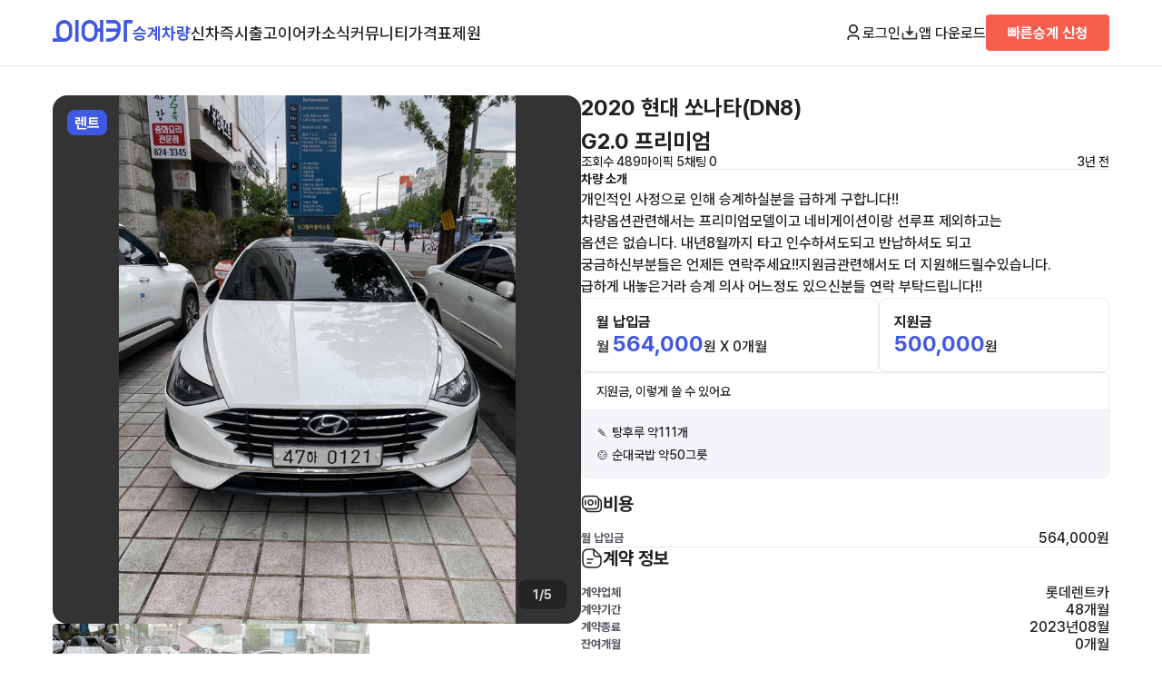

--- FILE ---
content_type: text/html; charset=UTF-8
request_url: https://www.eacar.co.kr/car/11734
body_size: 50827
content:

<!DOCTYPE html>
<html lang="ko">
<head>
	<!-- Google Tag Manager -->
	<script>(function(w,d,s,l,i){w[l]=w[l]||[];w[l].push({'gtm.start':
				new Date().getTime(),event:'gtm.js'});var f=d.getElementsByTagName(s)[0],
			j=d.createElement(s),dl=l!='dataLayer'?'&l='+l:'';j.async=true;j.src=
			'https://www.googletagmanager.com/gtm.js?id='+i+dl;f.parentNode.insertBefore(j,f);
		})(window,document,'script','dataLayer','GTM-WXSRLVP');</script>
	<!-- End Google Tag Manager -->

	<!-- Google tag (gtag.js) -->
	<script async src="https://www.googletagmanager.com/gtag/js?id=AW-316109629"></script>
	<script>
		window.dataLayer = window.dataLayer || [];
		function gtag(){dataLayer.push(arguments);}
		gtag('js', new Date());

		gtag('config', 'AW-316109629');
	</script>
	<!-- Event snippet for 빠른승계신청완료 conversion page
In your html page, add the snippet and call gtag_report_conversion when someone clicks on the chosen link or button. -->
	<script>
		function gtag_report_conversion(send_to, event_name) {
			/*gtag('event', event_name, {
				'send_to': send_to,
				'value' : 1.0,
				'currency': 'KRW'
			});
			return false;*/
		}

		function gtag_report_conversion_premium_request() {
			gtag_report_conversion('AW-316109629/WZKNCLrDisgZEL3m3ZYB', 'conversion');
		}

		function gtag_report_conversion_newcar_request() {
			gtag_report_conversion('AW-316109629/LEXTCKuGjoYbEL3m3ZYB', 'conversion');
		}
		function gtag_report_conversion_trust_request() {
			gtag_report_conversion('AW-316109629/LEXTCKuGjoYbEL3m3ZYB', 'conversion');
		}

	</script>


	<meta name="NaverBot" content="All" />
	<meta name="NaverBot" content="index,follow" />
	<meta name="Yeti" content="All" />
	<meta name="Yeti" content="index,follow" />
	<meta charset="UTF-8" />
	<meta name="viewport" content="width=device-width, initial-scale=1.0, maximum-scale=1.0, user-scalable=0" />
	<link rel="shortcut icon" href="/assets/images/favicon.ico">
	<link rel="stylesheet" as="style" crossorigin href="https://cdn.jsdelivr.net/gh/orioncactus/pretendard@v1.3.9/dist/web/variable/pretendardvariable.min.css" />
	<link rel="stylesheet" href="/assets/css/settings.css?v=1.4.6" />
	<link rel="stylesheet" href="/assets/css/style.css?v=1.4.6" />

	<script type="application/ld+json">
    
	{
	"@context": "https:\/\/schema.org\/",
	"@type": "Product",
	"name": "\ud604\ub300 \uc3d8\ub098\ud0c0(DN8) \uc7a5\uae30\ub80c\ud2b8 \uc2b9\uacc4",
	"description": "\ud604\ub300  G2.0 \ud504\ub9ac\ubbf8\uc5c4 \uc2b9\uacc4 \uc9c0\uc6d0\uae08 : 500,000\uc6d0 \uc7a5\uae30\ub80c\ud2b8 \uc2b9\uacc4 \uc6d4\ub300\uc5ec\ub8cc: 564,000\uc6d0 \uc8fc\ud589\uac70\ub9ac: 31,096 \uacc4\uc57d\uae30\uac0448\uac1c\uc6d4 \uc0c9\uc0c1: \ud654\uc774\ud2b8\ud06c\ub9bc(\uc635\uc158\ucd94\uac00 \uc9c0\uc5ed:\ub300\uc804 \uc11c\uad6c \ud310\ub9e4\uc790\uc18c\uac1c\uae00: \uac1c\uc778\uc801\uc778 \uc0ac\uc815\uc73c\ub85c \uc778\ud574 \uc2b9\uacc4\ud558\uc2e4\ubd84\uc744 \uae09\ud558\uac8c \uad6c\ud569\ub2c8\ub2e4!!\r\n\ucc28\ub7c9\uc635\uc158\uad00\ub828\ud574\uc11c\ub294 \ud504\ub9ac\ubbf8\uc5c4\ubaa8\ub378\uc774\uace0 \ub124\ube44\uac8c\uc774\uc158\uc774\ub791 \uc120\ub8e8\ud504 \uc81c\uc678\ud558\uace0\ub294\r\n\uc635\uc158\uc740 \uc5c6\uc2b5\ub2c8\ub2e4. \ub0b4\ub1448\uc6d4\uae4c\uc9c0 \ud0c0\uace0 \uc778\uc218\ud558\uc154\ub3c4\ub418\uace0 \ubc18\ub0a9\ud558\uc154\ub3c4 \ub418\uace0\r\n\uad81\uae08\ud558\uc2e0\ubd80\ubd84\ub4e4\uc740 \uc5b8\uc81c\ub4e0 \uc5f0\ub77d\uc8fc\uc138\uc694!!\uc9c0\uc6d0\uae08\uad00\ub828\ud574\uc11c\ub3c4 \ub354 \uc9c0\uc6d0\ud574\ub4dc\ub9b4\uc218\uc788\uc2b5\ub2c8\ub2e4.\r\n\uae09\ud558\uac8c \ub0b4\ub193\uc740\uac70\ub77c \uc2b9\uacc4 \uc758\uc0ac \uc5b4\ub290\uc815\ub3c4 \uc788\uc73c\uc2e0\ubd84\ub4e4 \uc5f0\ub77d \ubd80\ud0c1\ub4dc\ub9bd\ub2c8\ub2e4!!",
	"brand": {
		"@type": "Brand",
		"name": "\ud604\ub300"
	},
	"sku": "EACAR-11734",
	"mpn": "EA11734",
	"offers": {
		"@type": "Offer",
		"url": "https:\/\/www.eacar.co.kr\/car\/11734",
		"priceCurrency": "KRW",
		"price": 564000,
		"priceValidUntil": "2023-08-22",
		"itemCondition": "https:\/\/schema.org\/UsedCondition",
		"availability": "https:\/\/schema.org\/InStock"
	},
	"image": [
		"https:\/\/static.eacar.co.kr\/attachments\/car\/11734\/FILE000000000134289701_600.jpg",
		"https:\/\/static.eacar.co.kr\/attachments\/car\/11734\/FILE000000000134289702_600.jpg",
		"https:\/\/static.eacar.co.kr\/attachments\/car\/11734\/FILE000000000134289703_600.jpg",
		"https:\/\/static.eacar.co.kr\/attachments\/car\/11734\/FILE000000000134289704_600.jpg",
		"https:\/\/static.eacar.co.kr\/attachments\/car\/11734\/FILE000000000134289705_600.jpg"
	]
}
    	
</script>
	<script src="https://accounts.google.com/gsi/client" async defer></script>
	<script src="https://appleid.cdn-apple.com/appleauth/static/jsapi/appleid/1/en_US/appleid.auth.js"></script>
	<script src="https://developers.kakao.com/sdk/js/kakao.js"></script>

	<meta property="og:type" content="website">
	<title>현대 쏘나타(DN8) 장기렌트 승계 - 이어카</title>
	<meta name="description" content="현대  G2.0 프리미엄 승계 지원금 : 500,000원 장기렌트 승계 월대여료: 564,000원 주행거리: 31,096 계약기간48개월 색상: 화이트크림(옵션추가 지역:대전 서구 판매자소개글: 개인적인 사정으로 인해 승계하실분을 급하게 구합니다!!
차량옵션관련해서는 프리미엄모델이고 네비게이션이랑 선루프 제외하고는
옵션은 없습니다. 내년8월까지 타고 인수하셔도되고 반납하셔도 되고
궁금하신부분들은 언제든 연락주세요!!지원금관련해서도 더 지원해드릴수있습니다.
급하게 내놓은거라 승계 의사 어느정도 있으신분들 연락 부탁드립니다!!" />
	<meta name="keywords" content="현대,쏘나타(DN8),현대 승계,쏘나타(DN8) 승계,현대 장기렌트,쏘나타(DN8) 장기렌트,현대 리스,쏘나타(DN8) 리스,현대 장기렌트 승계,쏘나타(DN8) 장기렌트 승계,현대 리스 승계,쏘나타(DN8) 리스 승계,현대 중고차,쏘나타(DN8) 중고차,리스승계, 렌트승계, 장기렌트승계, 승계, 리스, 자동차리스, 중고차리스, 중고차장기렌트, 중고차렌트, 차량렌탈, 중고리스, 수입중고차리스, 중고차리스승계, 수입차리스승계">

	<meta property="og:site_name" content="장기 렌터카 리스 승계 중고차 커뮤니티 신차견적비교 신차장기렌트 신차리스 | 이어카">
	<meta property="og:type" content="website">
	<meta property="og:url" content="https://www.eacar.co.kr/">
	<meta property="og:title" content="현대 쏘나타(DN8) 장기렌트 승계 - 이어카">
	<meta property="og:description" content="현대  G2.0 프리미엄 승계 지원금 : 500,000원 장기렌트 승계 월대여료: 564,000원 주행거리: 31,096 계약기간48개월 색상: 화이트크림(옵션추가 지역:대전 서구 판매자소개글: 개인적인 사정으로 인해 승계하실분을 급하게 구합니다!!
차량옵션관련해서는 프리미엄모델이고 네비게이션이랑 선루프 제외하고는
옵션은 없습니다. 내년8월까지 타고 인수하셔도되고 반납하셔도 되고
궁금하신부분들은 언제든 연락주세요!!지원금관련해서도 더 지원해드릴수있습니다.
급하게 내놓은거라 승계 의사 어느정도 있으신분들 연락 부탁드립니다!!">
	<meta property="og:image" content="https://www.eacar.co.kr/assets/images/thumbnail_eacar.png?v=1.4.6">
	<meta property="twitter:image" content="https://www.eacar.co.kr/assets/images/thumbnail_eacar.png?v=1.4.6">	<meta property="twitter:url" content="https://www.eacar.co.kr/">
	<meta property="twitter:title" content="현대 쏘나타(DN8) 장기렌트 승계 - 이어카">
	<meta name="twitter:card" content="summary">
	<meta property="twitter:description" content="현대  G2.0 프리미엄 승계 지원금 : 500,000원 장기렌트 승계 월대여료: 564,000원 주행거리: 31,096 계약기간48개월 색상: 화이트크림(옵션추가 지역:대전 서구 판매자소개글: 개인적인 사정으로 인해 승계하실분을 급하게 구합니다!!
차량옵션관련해서는 프리미엄모델이고 네비게이션이랑 선루프 제외하고는
옵션은 없습니다. 내년8월까지 타고 인수하셔도되고 반납하셔도 되고
궁금하신부분들은 언제든 연락주세요!!지원금관련해서도 더 지원해드릴수있습니다.
급하게 내놓은거라 승계 의사 어느정도 있으신분들 연락 부탁드립니다!!">
	<link rel="canonical" href="https://www.eacar.co.kr/car/11734" />

	<script src="https://code.jquery.com/jquery-3.7.1.min.js" integrity="sha256-/JqT3SQfawRcv/BIHPThkBvs0OEvtFFmqPF/lYI/Cxo=" crossorigin="anonymous"></script>
	<script src="/assets/js/common.js?v=1.4.6"></script>

	<script type="text/javascript" charset="UTF-8" src="//t1.daumcdn.net/kas/static/kp.js"></script>
	<script type="text/javascript">
		kakaoPixel('5695884075889740358').pageView();
	</script>
	<script>
		!function (w, d, t) {
			w.TiktokAnalyticsObject=t;var ttq=w[t]=w[t]||[];ttq.methods=["page","track","identify","instances","debug","on","off","once","ready","alias","group","enableCookie","disableCookie"],ttq.setAndDefer=function(t,e){t[e]=function(){t.push([e].concat(Array.prototype.slice.call(arguments,0)))}};for(var i=0;i<ttq.methods.length;i++)ttq.setAndDefer(ttq,ttq.methods[i]);ttq.instance=function(t){for(var e=ttq._i[t]||[],n=0;n<ttq.methods.length;n++)ttq.setAndDefer(e,ttq.methods[n]);return e},ttq.load=function(e,n){var i="https://analytics.tiktok.com/i18n/pixel/events.js";ttq._i=ttq._i||{},ttq._i[e]=[],ttq._i[e]._u=i,ttq._t=ttq._t||{},ttq._t[e]=+new Date,ttq._o=ttq._o||{},ttq._o[e]=n||{};var o=document.createElement("script");o.type="text/javascript",o.async=!0,o.src=i+"?sdkid="+e+"&lib="+t;var a=document.getElementsByTagName("script")[0];a.parentNode.insertBefore(o,a)};

			ttq.load('CJETTQ3C77U2Q32BT45G');
			ttq.page();
		}(window, document, 'ttq');
	</script>

	<!-- Meta Pixel Code -->
	<script>
		!function(f,b,e,v,n,t,s)
		{if(f.fbq)return;n=f.fbq=function(){n.callMethod?
			n.callMethod.apply(n,arguments):n.queue.push(arguments)};
			if(!f._fbq)f._fbq=n;n.push=n;n.loaded=!0;n.version='2.0';
			n.queue=[];t=b.createElement(e);t.async=!0;
			t.src=v;s=b.getElementsByTagName(e)[0];
			s.parentNode.insertBefore(t,s)}(window, document,'script',
			'https://connect.facebook.net/en_US/fbevents.js');
		fbq('init', '722243839149799');
		fbq('track', 'PageView');
	</script>
	<noscript><img height="1" width="1" style="display:none"
				   src="https://www.facebook.com/tr?id=722243839149799&ev=PageView&noscript=1"
		/></noscript>
	<!-- End Meta Pixel Code -->


	<!-- adsense -->
		<meta name="naver-site-verification" content="5399f1224a5b1b962ca209b46fafab05c6683df2" />

	<!-- Taboola Pixel Code -->
	<script type='text/javascript'>
		window._tfa = window._tfa || [];
		window._tfa.push({notify: 'event', name: 'page_view', id: 1883936});
		!function (t, f, a, x) {
			if (!document.getElementById(x)) {
				t.async = 1;t.src = a;t.id=x;f.parentNode.insertBefore(t, f);
			}
		}(document.createElement('script'),
			document.getElementsByTagName('script')[0],
			'//cdn.taboola.com/libtrc/unip/1883936/tfa.js',
			'tb_tfa_script');
	</script>
	<!-- End of Taboola Pixel Code -->
	<!-- Taboola Pixel Code -->
	<script>
		_tfa.push({notify: 'event', name: 'lead', id: 1883936});
	</script>
	<!-- End of Taboola Pixel Code -->


</head>
<body>
<!-- Google Tag Manager (noscript) -->
<noscript><iframe src="https://www.googletagmanager.com/ns.html?id=GTM-WXSRLVP"
				  height="0" width="0" style="display:none;visibility:hidden"></iframe></noscript>
<!-- End Google Tag Manager (noscript) -->
<script src="//wcs.naver.net/wcslog.js"></script>
<script >
	if(!wcs_add) var wcs_add = {};
	wcs_add["wa"] = "9a68b5a803e0a";
	if(window.wcs) {
		wcs_do();
	}
</script>

<header>
	<div class="container">
		<nav class="p-navbar pc">
			<div class="p-navbar-l">
				<a href="/" class="ci"><img src="/assets/images/ci.png" alt="이어카"></a>
				<ul class="menu">
					<li><a href="/car" class="selected">승계차량</a></li>
					<li><a href="/newcar" class="">신차즉시출고</a></li>
					<!--<li><a href="/bid" class="">견적어때</a></li>-->
					<li><a href="/article" class="">이어카소식</a></li>
					<li><a href="/community" class="">커뮤니티</a></li>
					<li><a href="/price" class="">가격표</a></li>
					<li><a href="/specific" class="">제원</a></li>
				</ul>
			</div>
			<div class="p-navbar-r">
														<button type="button" class="btn-login btn_open_login"><img src="/assets/images/icon_user.png" class="btn-icon">로그인</button>
												<a href="http://go.eacar.co.kr/65d7f7ff8e58a" target="_blank"><img src="/assets/images/icon_download.png" class="btn-icon">앱 다운로드</a>
				<!--TODO-->

									<a href="/premium/request" class="btn-quick subtitle2">빠른승계 신청</a>
				
			</div>
		</nav>
		<nav class="m-navbar mobile">
			<div class="m-navbar-t">
				<div>
					<div class="btn-menu">
						<a id="btn_open_sidemenu">
							<img src="/assets/images/menu.png" alt="메뉴">
						</a>
					</div>
					<a href="/" class="ci"><img src="/assets/images/ci.png" alt="이어카"></a>
				</div>

				<div>
															<button type="button" class="btn-login btn_open_login deafult">로그인</button>

									
					<a href="/premium/request" class="btn-quick subtitle2">빠른승계 신청</a>
				</div>
			</div>
			<div class="divider"></div>
			<div class="m-navbar-b">
				<ul class="menu">
					<li><a href="/car" class="selected">승계차량</a></li>
					<li><a href="/newcar" class="">신차즉시출고</a></li>
					<!--<li><a href="/bid" class="">견적어때</a></li>-->
					<li><a href="/article" class="">이어카소식</a></li>
					<li><a href="/community" class="">커뮤니티</a></li>
					<li><a href="/price" class="">가격표</a></li>
					<li><a href="/specific" class="">제원</a></li>
				</ul>
			</div>
		</nav>
	</div>
</header>

<div class="m-menu" id="m_side_menu">
	<a class="btn-close" id="btn_close_sidemenu"><img src="/assets/images/close.png" alt="닫기"></a>
			<button class="login subtitle1 btn_open_login" href="#">로그인을 해주세요. <img src="/assets/images/arrow_right.png"></button>
			<ul class="menu">
		<li><a href="/car" class="subtitle2">승계차량</a>
			<ul>
				<li><a href="/car?premium=1">빠른승계차량</a></li>
				<li><a href="/car?contract=1">장기렌트</a></li>
				<li><a href="/car?contract=2">리스</a></li>
			</ul>
		</li>
		<li><a href="/newcar" class="subtitle2">신차즉시출고 <b class="caption1 text-orange050">&nbsp;NEW</b></a>
			<ul>
				<li><a href="/newcar/live">실시간즉시출고</a></li>
				<li><a href="/newcar/model">차종별보기</a></li>
				<li><a href="/newcar/trust">저신용보기</a></li>
				<li><a href="/newcar/business">사업자전용</a></li>
			</ul>
		</li>
		<li><a href="/article" class="subtitle2">이어카소식</a>
			<ul>
				<li><a href="/article">블로그</a></li>
				<li><a href="/channel">이어카채널</a></li>
				<li><a href="/premium">E-스토리</a></li>
				<li><a href="/safe">안전도평가</a></li>
			</ul>
		</li>
		<li><a href="/community" class="subtitle2">커뮤니티</a>
			<ul>
				<li><a href="/community/find">승계찾아줘</a></li>
				<!--<li><a href="/community/newcar">견적어때</a></li>-->
				<li><a href="/community/ai">AI에게 물어봐</a></li>
				<li><a href="/community/free">수다방</a></li>
			</ul>
		</li>
		<!--<li><a href="/bid" class="subtitle2">견적어때 <b class="caption1 text-orange050">&nbsp;NEW</b></a></li>-->
		<li><a href="/price" class="subtitle2">가격표</a></li>
		<li><a href="/specific" class="subtitle2">제원</a></li>
		<li><a href="/notice" class="subtitle2">공지사항</a></li>

	</ul>
	<div class="btn-wrap">
		<a href="http://go.eacar.co.kr/65d8114856868" class="btn-primary">앱 다운로드</a>
		<a href="/premium/request" class="btn-quick">빠른승계 신청</a>
        <button type="button" class="btn-form btn-form btn_pop_request" data-kind="간편상담" data-title="" data-subtitle="간편상담">간편상담</button>
	</div>
</div>


<main class="car-detail">
	<div class="container">
		<section class="car-detail-wrap">
			<div class="car-detail-gallery">
				<div class="car-detail-img-wrap">
					<div class="car-detail-img">
						<div id="car_images" style="width: 100%; height: 100%">
							<div class="swiper-wrapper">
																<div class="swiper-slide">
									<div style="width: 100%;height: 100%;background-image: url('https://static.eacar.co.kr/attachments/car/11734/FILE000000000134289701_600.jpg'); background-repeat: no-repeat;background-position: center;background-size: contain;background-color: #333333;"></div>
								</div>
																<div class="swiper-slide">
									<div style="width: 100%;height: 100%;background-image: url('https://static.eacar.co.kr/attachments/car/11734/FILE000000000134289702_600.jpg'); background-repeat: no-repeat;background-position: center;background-size: contain;background-color: #333333;"></div>
								</div>
																<div class="swiper-slide">
									<div style="width: 100%;height: 100%;background-image: url('https://static.eacar.co.kr/attachments/car/11734/FILE000000000134289703_600.jpg'); background-repeat: no-repeat;background-position: center;background-size: contain;background-color: #333333;"></div>
								</div>
																<div class="swiper-slide">
									<div style="width: 100%;height: 100%;background-image: url('https://static.eacar.co.kr/attachments/car/11734/FILE000000000134289704_600.jpg'); background-repeat: no-repeat;background-position: center;background-size: contain;background-color: #333333;"></div>
								</div>
																<div class="swiper-slide">
									<div style="width: 100%;height: 100%;background-image: url('https://static.eacar.co.kr/attachments/car/11734/FILE000000000134289705_600.jpg'); background-repeat: no-repeat;background-position: center;background-size: contain;background-color: #333333;"></div>
								</div>
															</div>

						</div>
													<div class="badge-type-rent">렌트</div>
												<div class="gallery-indicator subtitle3" id="img_indicator">1/5</div>
					</div>
				</div>
				<div class="gallery-nav">
										<div class="selected">
						<a style="background-image: url('https://static.eacar.co.kr/attachments/car/11734/FILE000000000134289701_200.jpg')" href="#" class="btn_image_navi btn_image_navi_0" data-index="0"></a>
					</div>
										<div class="selected">
						<a style="background-image: url('https://static.eacar.co.kr/attachments/car/11734/FILE000000000134289702_200.jpg')" href="#" class="btn_image_navi btn_image_navi_1" data-index="1"></a>
					</div>
										<div class="selected">
						<a style="background-image: url('https://static.eacar.co.kr/attachments/car/11734/FILE000000000134289703_200.jpg')" href="#" class="btn_image_navi btn_image_navi_2" data-index="2"></a>
					</div>
										<div class="selected">
						<a style="background-image: url('https://static.eacar.co.kr/attachments/car/11734/FILE000000000134289704_200.jpg')" href="#" class="btn_image_navi btn_image_navi_3" data-index="3"></a>
					</div>
										<div class="selected">
						<a style="background-image: url('https://static.eacar.co.kr/attachments/car/11734/FILE000000000134289705_200.jpg')" href="#" class="btn_image_navi btn_image_navi_4" data-index="4"></a>
					</div>
					
				</div>
			</div>
			<div class="car-detail-contents">
				<h1 class="model daum-wm-title">2020 현대 쏘나타(DN8) <span class="trim">G2.0 프리미엄</span></h1>
				<div class="info-wrap">
					<div class="info-l">
						<span>조회수 489</span>
						<span>마이픽 5</span>
												<span>채팅 0</span>
											</div>
					<div>3년 전						
						<span class="daum-wm-datetime hidden">2022-08-12 10:16:34</span>
					</div>
				</div>
				<div class="divider"></div>
								<div class="text daum-wm-content">
					<p class="subtitle3">차량 소개</p>
					<p>
						개인적인 사정으로 인해 승계하실분을 급하게 구합니다!!<br />
차량옵션관련해서는 프리미엄모델이고 네비게이션이랑 선루프 제외하고는<br />
옵션은 없습니다. 내년8월까지 타고 인수하셔도되고 반납하셔도 되고<br />
궁금하신부분들은 언제든 연락주세요!!지원금관련해서도 더 지원해드릴수있습니다.<br />
급하게 내놓은거라 승계 의사 어느정도 있으신분들 연락 부탁드립니다!!					</p>
									</div>
								<div class="price-wrap">
					<div class="price">
						<div class="box">
							<div class="title">
								<p class="subtitle2">월 납입금</p>
															</div>
							<p>월 <span class="text-primary">564,000</span>원 X 0개월</p>
						</div>
												<div class="box">
							<div class="title">
								<p class="subtitle2">지원금</p>
							</div>
							<p><span class="text-primary">500,000</span>원</p>
						</div>
											</div>
															<div class="money box">
						<p class="title">지원금, 이렇게 쓸 수 있어요</p>
						<div class="divider"></div>
						<div class="contents">
																												<p>🍡 탕후루 약111개</p>
														<p>🍲 순대국밥 약50그릇</p>
													</div>
					</div>
									</div>
				<div class="price-detail">
					<h2>
						<p><img src="/assets/images/icon_moneys.png">비용</p>
						<!--<button class="btn-underline">총 비용 계산기</button>-->
					</h2>
					<ul class="detail-info-box-wrap">
						<li class="detail-info-box">
							<p class="label">월 납입금</p>
							<p>564,000원</p>
						</li>
																	</ul>
				</div>
				<div class="divider"></div>
				<div class="contract-detail">
					<h2>
						<p><img src="/assets/images/icon_document_text.png">계약 정보</p>
					</h2>
					<ul class="detail-info-box-wrap">
												<li class="detail-info-box">
							<p class="label">계약업체</p>
							<p>롯데렌트카</p>
						</li>
																		<li class="detail-info-box">
							<p class="label">계약기간</p>
							<p>48개월</p>
						</li>
																		<li class="detail-info-box">
							<p class="label">계약종료</p>
							<p>2023년08월</p>
						</li>
																		<li class="detail-info-box">
							<p class="label">잔여개월</p>
							<p>0개월</p>
						</li>
																		<li class="detail-info-box">
							<p class="label">약정주행거리</p>
							<p>20,000km/년</p>
						</li>
																		<li class="detail-info-box">
							<p class="label">인수방법</p>
															<p>인수형</p>
													</li>
																		<li class="detail-info-box">
							<p class="label">인수금(잔존가치)</p>
							<p>13,994,400원</p>
						</li>
																							</ul>
				</div>
				<div class="divider"></div>
				<div class="basic-detail">
					<h2>
						<p><img src="/assets/images/icon_car.png">차량 기본 정보</p>
					</h2>
					<ul class="detail-info-box-wrap">
						<li class="detail-info-box">
							<p class="label">모델명</p>
							<p>현대 쏘나타(DN8)</p>
						</li>
												<li class="detail-info-box">
							<p class="label">등급/트림</p>
							<p>G2.0 프리미엄</p>
						</li>
												<li class="detail-info-box">
							<p class="label">차량번호</p>
							<p>47하0121</p>
						</li>
												<li class="detail-info-box">
							<p class="label">차량가</p>
							<p>28,480,000원</p>
						</li>
																		<li class="detail-info-box">
							<p class="label">최초등록</p>
							<p>2019년 08월</p>
						</li>
																		<li class="detail-info-box">
							<p class="label">연비</p>
							<p>13.1km/L (3등급)</p>
						</li>
																		<li class="detail-info-box">
							<p class="label">변속기</p>
							<p>오토</p>
						</li>
																			<li class="detail-info-box">
								<p class="label">유종</p>
								<p>가솔린</p>
							</li>
																			<li class="detail-info-box">
								<p class="label">색상</p>
								<p>화이트크림(옵션추가</p>
							</li>
												<li class="detail-info-box">
							<p class="label">사고이력</p>
							<p>무사고</p>
						</li>
												<li class="detail-info-box">
							<p class="label">주행거리(등록일기준)</p>
							<p>31,096km</p>
						</li>
											</ul>
					<p class="text-assistive">* 정확한 정보는 판매자와 반드시 확인하시기 바랍니다.</p>
				</div>
				<div class="divider"></div>
								<div class="option-detail">
					<h2>
						<p><img src="/assets/images/icon_box.png">차량 옵션 정보</p>
					</h2>
					<ul class="detail-info-box-wrap">
												<li class="detail-info-box">
							<p>스마트키</p>
						</li>
												<li class="detail-info-box">
							<p>썬루프</p>
						</li>
												<li class="detail-info-box">
							<p>열선핸들</p>
						</li>
												<li class="detail-info-box">
							<p>히팅시트</p>
						</li>
												<li class="detail-info-box">
							<p>풀오토에이컨</p>
						</li>
												<li class="detail-info-box">
							<p>운전석에어백</p>
						</li>
												<li class="detail-info-box">
							<p>사이드에어백</p>
						</li>
												<li class="detail-info-box">
							<p>조수석에어백</p>
						</li>
												<li class="detail-info-box">
							<p>후방감지센서</p>
						</li>
												<li class="detail-info-box">
							<p>후방카메라</p>
						</li>
												<li class="detail-info-box">
							<p>핸즈프리</p>
						</li>
												<li class="detail-info-box">
							<p>순정내비게이션</p>
						</li>
												<li class="detail-info-box">
							<p>블랙박스</p>
						</li>
						
					</ul>
					<!--<div class="box btn-box">
						<button>36개 전체보기</button>
					</div>-->
					<p class="text-assistive">* 정확한 정보는 판매자와 반드시 확인하시기 바랍니다.</p>
				</div>
				<div class="divider"></div>
								
								<div class="location-detail">
					<h2>
						<p><img src="/assets/images/icon_map.png">차량 위치</p>
					</h2>
					<p>대전 서구</p>
				</div>
				<div class="divider"></div>
				
				
									<!--<div class="user-detail">
						<h2>
							<p><img src="/assets/images/icon_user_octagon.png">판매자 정보</p>
						</h2>
						<p class="subtitle3 text-grey050">법인사업</p>
						<p class="user">홍길동 <span class="user-state">평균 2분 이내 응답 · 응답률 100%</span></p>
					</div>-->
								<div class="divider mobile"></div>

				<div class="car-detail-nav">
					<a class="mobilef" href="/car"><img src="/assets/images/menu.png" alt="목록이동"> 목록 이동</a>
										<a href="http://go.eacar.co.kr/65d7f6e6f32c9" class="subtitle1 btn-primary">판매자와 채팅하기</a>
														</div>

			</div>
		</section>
	</div>
		<div class="container">
		<section class="hot">
			<h2><p><img src="/assets/images/icon_smart_car.png">동일 차종 이어카</p></h2>
			<div class="car-list-wrap">
				<ul class="car-list">
															
<li class="car-card-h">
					<a class="select-area position-relative" href="/car/41715">
												<div class="car-card-hl" style="background-image: url(https://static.eacar.co.kr/attachments/car/41715/176906198390730_200.jpg) !important;">
							<span class="badge-type-rent">렌트</span>
							<img src="/assets/images/badge_quick.png" alt="빠른승계" class="badge-quick">
						</div>
						<div class="car-card-hr">
							<div>
								<h3 class="subtitle3 model">현대 쏘나타</h3>
								<p class="spec">
									<span>2025년</span>·<span>스마트스트림 가솔린 1.6 터보 인스퍼레이션</span>
								</p>
							</div>
							<p class="price">
								월 <span class="subtitle1">598,800</span>원 X <span>53</span>개월
							</p>
							
							<div class="info">
								<span class="text-grey050">조회 42</span>
								<span class="text-grey050">2일 전</span>
							</div>
							
						</div>
						
					</a>
				</li>
															
<li class="car-card-h">
					<a class="select-area position-relative" href="/car/31218">
												<div class="car-card-hl" style="background-image: url(https://static.eacar.co.kr/attachments/car/31218/173398199922150_200.png) !important;">
							<span class="badge-type-rent">렌트</span>
							<img src="/assets/images/badge_quick.png" alt="빠른승계" class="badge-quick">
						</div>
						<div class="car-card-hr">
							<div>
								<h3 class="subtitle3 model">현대 쏘나타</h3>
								<p class="spec">
									<span>2024년</span>·<span>스마트스트림 LPG 2.0 일반인용 프리미엄</span>
								</p>
							</div>
							<p class="price">
								월 <span class="subtitle1">613,800</span>원 X <span>38</span>개월
							</p>
							<p class="money text-primary">지원금<b class="text-primary">3,000,000원</b><img src="/assets/images/up_arrow.png" alt=""></p>
							<div class="info">
								<span class="text-grey050">조회 3,734</span>
								<span class="text-grey050">2일 전</span>
							</div>
							
						</div>
						
					</a>
				</li>
															
<li class="car-card-h">
					<a class="select-area position-relative" href="/car/36113">
												<div class="car-card-hl" style="background-image: url(https://static.eacar.co.kr/attachments/car/36113/174729341406770_200.jpg) !important;">
							<span class="badge-type-rent">렌트</span>
							<img src="/assets/images/badge_quick.png" alt="빠른승계" class="badge-quick">
						</div>
						<div class="car-card-hr">
							<div>
								<h3 class="subtitle3 model">현대 쏘나타</h3>
								<p class="spec">
									<span>2024년</span>·<span>스마트스트림 가솔린 1.6 터보 익스클루시브</span>
								</p>
							</div>
							<p class="price">
								월 <span class="subtitle1">566,900</span>원 X <span>33</span>개월
							</p>
							
							<div class="info">
								<span class="text-grey050">조회 1,496</span>
								<span class="text-grey050">3일 전</span>
							</div>
							
						</div>
						
					</a>
				</li>
															
<li class="car-card-h">
					<a class="select-area position-relative" href="/car/36386">
												<div class="car-card-hl" style="background-image: url(https://static.eacar.co.kr/attachments/car/36386/174824303466870_200.jpg) !important;">
							<span class="badge-type-rent">렌트</span>
							<img src="/assets/images/badge_quick.png" alt="빠른승계" class="badge-quick">
						</div>
						<div class="car-card-hr">
							<div>
								<h3 class="subtitle3 model">현대 쏘나타</h3>
								<p class="spec">
									<span>2025년</span>·<span>스마트스트림 가솔린 2.5 터보 N LIne 퍼포먼스</span>
								</p>
							</div>
							<p class="price">
								월 <span class="subtitle1">769,870</span>원 X <span>24</span>개월
							</p>
							<p class="money text-primary">지원금<b class="text-primary">1,000,000원</b><img src="/assets/images/up_arrow.png" alt=""></p>
							<div class="info">
								<span class="text-grey050">조회 1,083</span>
								<span class="text-grey050">3일 전</span>
							</div>
							
						</div>
						
					</a>
				</li>
															
<li class="car-card-h">
					<a class="select-area position-relative" href="/car/38469">
												<div class="car-card-hl" style="background-image: url(https://static.eacar.co.kr/attachments/car/38469/175627719328930_200.jpg) !important;">
							<span class="badge-type-rent">렌트</span>
							<img src="/assets/images/badge_quick.png" alt="빠른승계" class="badge-quick">
						</div>
						<div class="car-card-hr">
							<div>
								<h3 class="subtitle3 model">현대 쏘나타</h3>
								<p class="spec">
									<span>2024년</span>·<span>스마트스트림 가솔린 2.0 프리미엄</span>
								</p>
							</div>
							<p class="price">
								월 <span class="subtitle1">703,000</span>원 X <span>36</span>개월
							</p>
							<p class="money text-primary">지원금<b class="text-primary">1,000,000원</b><img src="/assets/images/up_arrow.png" alt=""></p>
							<div class="info">
								<span class="text-grey050">조회 743</span>
								<span class="text-grey050">3일 전</span>
							</div>
							<div class="divider"></div><div class="tag"><span class="text-grey060">#저신용</span><span class="text-grey060">#무심사</span></div>
						</div>
						
					</a>
				</li>
															
<li class="car-card-h">
					<a class="select-area position-relative" href="/car/41241">
												<div class="car-card-hl" style="background-image: url(https://static.eacar.co.kr/attachments/car/41241/176768214273180_200.jpg) !important;">
							<span class="badge-type-rent">렌트</span>
							<img src="/assets/images/badge_quick.png" alt="빠른승계" class="badge-quick">
						</div>
						<div class="car-card-hr">
							<div>
								<h3 class="subtitle3 model">현대 쏘나타</h3>
								<p class="spec">
									<span>2024년</span>·<span>2.0 하이브리드 인스퍼레이션</span>
								</p>
							</div>
							<p class="price">
								월 <span class="subtitle1">617,200</span>원 X <span>40</span>개월
							</p>
							<p class="money text-primary">지원금<b class="text-primary">500,000원</b><img src="/assets/images/up_arrow.png" alt=""></p>
							<div class="info">
								<span class="text-grey050">조회 101</span>
								<span class="text-grey050">2주 전</span>
							</div>
							
						</div>
						
					</a>
				</li>
															
<li class="car-card-h">
					<a class="select-area position-relative" href="/car/41218">
												<div class="car-card-hl" style="background-image: url(https://static.eacar.co.kr/attachments/car/41218/176759753036760_200.jpg) !important;">
							<span class="badge-type-rent">렌트</span>
							<img src="/assets/images/badge_quick.png" alt="빠른승계" class="badge-quick">
						</div>
						<div class="car-card-hr">
							<div>
								<h3 class="subtitle3 model">현대 쏘나타</h3>
								<p class="spec">
									<span>2026년</span>·<span>스마트스트림 가솔린 1.6 터보 인스퍼레이션</span>
								</p>
							</div>
							<p class="price">
								월 <span class="subtitle1">602,850</span>원 X <span>58</span>개월
							</p>
							
							<div class="info">
								<span class="text-grey050">조회 104</span>
								<span class="text-grey050">2주 전</span>
							</div>
							
						</div>
						
					</a>
				</li>
															
<li class="car-card-h">
					<a class="select-area position-relative" href="/car/40383">
												<div class="car-card-hl" style="background-image: url(https://static.eacar.co.kr/attachments/car/40383/176403230330700_200.jpg) !important;">
							<span class="badge-type-rent">렌트</span>
							<img src="/assets/images/badge_quick.png" alt="빠른승계" class="badge-quick">
						</div>
						<div class="car-card-hr">
							<div>
								<h3 class="subtitle3 model">현대 쏘나타</h3>
								<p class="spec">
									<span>2024년</span>·<span>스마트스트림 가솔린 2.0 익스클루시브</span>
								</p>
							</div>
							<p class="price">
								월 <span class="subtitle1">477,150</span>원 X <span>44</span>개월
							</p>
							<p class="money text-primary">지원금<b class="text-primary">6,000,000원</b><img src="/assets/images/up_arrow.png" alt=""></p>
							<div class="info">
								<span class="text-grey050">조회 905</span>
								<span class="text-grey050">3주 전</span>
							</div>
							
						</div>
						<div class="car_completed">승계완료</div>
					</a>
				</li>
					
				</ul>
			</div>
		</section>
	</div>
	


	
	<section class="banner-quick-request banner04 container hot">
		<p class="banner-quick-title">내 차 정리? <br class="pc">승계 몰라도 괜찮아요!</p>
		<div class="banner-quick-wrap">
			<p>이어카에서 <span class="text-orange050">차량등록부터 승계완료까지</span> <br class="pc">전문가가 다 진행해 드려요.</p>
			<a href="/premium/request" class="btn-banner-quick text-orange050">빠른승계 서비스 신청</a>
		</div>
		<div class="banner-quick-wrap">
			<div class="box">
				<a href="/premium/request"><b>🕵️ 전문가 승계 진행</b><img src="/assets/images/arrow_right.png" alt=""></a>
				<p>전문가가 모든 승계과정을 직접 대행해 드려요.</p>
			</div>
			<div class="box">
				<a href="/premium/request"><b>💣 중도해지위약금 절약</b><img src="/assets/images/arrow_right.png" alt=""></a>
				<p>평균 중도해지위약금 <span class="text-orange050">753만원</span>을 절약했어요.</p>
			</div>
			<!--<div class="box">
				<a href="/premium/request"><b>🗓️ 20일 내 승계완료</b><img src="/assets/images/arrow_right.png" alt=""></a>
				<p>평균 <span class="text-orange050">20일 내</span> 차량을 빠르게
승계 완료 했어요.</p>
			</div>-->
		</div>
	</section>

	<section style="padding: 16px;">
			</section>
</main>

	<div class="detail-form-wrap" id="premium_request_form">

		<div class="detail-form">
			<form class="frmPremiumRequest">
				<div class="manager-info">
					<div class="title">
						<img src="" alt="매니저이미지" class="manager-img">
						<div>
							<img src="/assets/images/badge_quick.png" alt="빠른승계" class="badge-quick">
							<p class="subtitle1"> 매니저</p>

						</div>
					</div>
					

					<p class="subtitle3">매니저 소개</p>
					<p class="manager-text wbox"></p>

										<p class="subtitle3">매니저 연락처</p>
					<p class="manager-text wbox"></p>
									</div>
				<div class="form-wrap" id="premium_request_form_select">
					<div style="display: flex; flex-direction: row; gap: 8px;">
						<div style="flex: 1;">
							<a class="btn-primary btn_premium_request_select_form">상담신청</a>
						</div>
											</div>
					<a class="btn-close close_premium_request_form"><img src="/assets/images/close.png" alt="닫기"></a>
				</div>
				<div class="form-wrap" style="display: none;" id="premium_request_form_request">
					<div class="box">
						<label for="form-name" class="label">신청자</label>
						<input type="text" placeholder="신청자 이름을 입력해주세요" id="form-name" name="name">
						<img src="/assets/images/checkbox.png" data-checked="/assets/images/checkbox-active.png" data-unchecked="/assets/images/checkbox.png" class="premium_request_name_check">
					</div>
					<div class="box">
						<label for="form-num" class="label">연락처</label>
						<input type="tel" placeholder="숫자만 입력해주세요." id="form-num" class="phone_number_field" maxlength="13" name="phone">
						<img src="/assets/images/checkbox.png" data-checked="/assets/images/checkbox-active.png" data-unchecked="/assets/images/checkbox.png" class="premium_request_phone_check">
					</div>
					<div class="box">
						<input type="checkbox" id="form-check" name="agree">
						<label for="form-check">개인정보 수집/이용 동의</label>
					</div>
					<iframe class="box" src="https://app.eacar.co.kr/page/privacy_app"></iframe>
					<a class="btn-primary disabled btn_premium_request_submit">신청하기</a>
					<a class="btn-close close_premium_request_form"><img src="/assets/images/close.png" alt="닫기"></a>
				</div>
				<input type="hidden" name="seq" value="11734" />
			</form>
		</div>

	</div>
<div class="wrapper-modal" id="div_pop_request" style="display:none">
	<div class="main-modal form-live">
		<button type="button" class="btn-close div_pop_reuqest_close"><img src="/assets/images/icon_close.png" alt="창 닫기"></button>
		<div class="container-modal main-modal-title">
			<p class="text-grey050 subtitle3 car_selected_title"></p>
			<b class="subtitle1 car_selected"></b>
			<p class="body3">고객님, 매니저의 상담 도움이 필요하신가요?<br>핸드폰 번호로 곧 연락을 드리겠습니다.</p>
		</div>
		<form>
			<input type="hidden" name="car" />
			<input type="hidden" name="admin" />
			<input type="hidden" name="kind" value="" />
			<div class="container-modal select-type">
				<b>상담 받고 싶은 내용을 선택해 주세요.</b>
				<div class="wrapper">
					<label>
						<input type="radio" name="contact_type" value="승계" checked>
						<span>승계 상담</span>
					</label>
					<label>
						<input type="radio" name="contact_type" value="신차">
						<span>신차 상담</span>
					</label>
				</div>
			</div>
			<div class="container-modal form-newcar2">
				<label for="form-newcar-name2">이름</label>
				<input type="text" name="name" id="form-newcar-name2" placeholder="성함을 입력해 주세요">
				<label for="form-newcar-phone2">연락처</label>
				<input type="tel" name="phone" class="phone_number_field" id="form-newcar-phone2" placeholder="'-'없이 번호만 입력해 주세요" maxlength="13" value="">
				<div class="wrapper">
					<input type="checkbox" id="form-db-agree2" name="agree">
					<label for="form-db-agree2" class="body3">개인정보 수집 동의 <span class="text-red050">*</span></label>
					<!--<a class="text-grey050 body3 show-privacy">자세히 보기</a>-->
				</div>
				<iframe class="box" src="https://app.eacar.co.kr/page/privacy_app" style="height: 90px;"></iframe>
				<button type="button" class="btn-primary btn_newcar_submit">상담받기</button>
			</div>
		</form>
	</div>
	<div class="main-modal form-manager" style="display:none">
		<button type="button" class="btn-close" href=""><img src="/assets/images/icon_close.png" alt="창 닫기"></button>
		<div class="container-modal main-modal-title">
			<p class="text-grey050 subtitle3">매니저 상담 신청</p>
			<b class="subtitle1">임준영 매니저</b>
			<p class="body3">고객님의 신청 내용을 확인한 후<br>빠르게 연락드리겠습니다.</p>
		</div>
		<form>
			<div class="container-modal select-type">
				<b>상담 받고 싶은 내용을 선택해 주세요.</b>
				<div class="wrapper">
					<label>
						<input type="checkbox">
						<span>승계 이어주기</span>
					</label>
					<label>
						<input type="checkbox">
						<span>승계 이어받기</span>
					</label>
					<label>
						<input type="checkbox">
						<span>신차상담</span>
					</label>
				</div>
			</div>
			<div class="container-modal form-newcar2">
				<label for="form-newcar-name2">이름</label>
				<input type="text" name="form-newcar-name2" id="form-newcar-name2" placeholder="성함을 입력해 주세요">
				<label for="form-newcar-phone2">연락처</label>
				<input type="tel" name="form-newcar-phone2" id="form-newcar-phone2" placeholder="'-'없이 번호만 입력해 주세요" maxlength="13" value="">
				<div class="wrapper">
					<input type="checkbox" id="form-newcar-agree2" name="form-newcar-agree2">
					<label for="form-newcar-agree2" class="body3">개인정보 수집 동의 <span class="text-red050">*</span></label>
					<a class="text-grey050 body3 show-privacy">자세히 보기</a>
				</div>
				<button type="submit" class="btn-primary">상담받기</button>
			</div>
		</form>
	</div>
</div>

<div class="privacy-modal" id="div_privacy_modal" style="display:none">
	<div class="wrapper">
		<iframe class="box privacy" src="https://app.eacar.co.kr/page/privacy_phone"></iframe>
		<button type="button" class="btn-primary btn_close_privacy_modal">닫기</button>
	</div>
</div>

<div class="detail-form-wrap newcar-detail-form-wrap" id="default_newcar_form">
	<div class="detail-form">
		<div class="detail-form-car-info car_title_section">
			<div class="container">
				<div>
					<!--<p class="model text-grey060 car_name"></p>-->
					<p class="price subtitle1 car_name"></p>
				</div>
				<img src="" alt="" class="car-img car_image">
			</div>
		</div>
		<div class="divider car_title_section"></div>
		<section class="newcar-form">
			<form class="frmNewcarDefault">
			<div class="container">
				<p class="subtitle1">고객님, <span class="text-primary subtitle1">전문가</span>의 상담 도움이 필요하신가요?<br>핸드폰 번호로 곧 연락드리겠습니다.</p>
				<label class="label">연락처</label>
				<div class="box">
					<input type="tel" placeholder="숫자만 입력해주세요." name="phone" class="phone_number_field" maxlength="13" value="">
				</div>

				<label class="label">차종</label>
				<div class="box">
					<input type="text" placeholder="희망 차종을 입력해주세요." name="car" >
				</div>
				<div class="privacy-check">
					<input type="checkbox" id="form_check_default" name="agree">
					<label for="form_check_default">개인정보 수집/이용 동의</label>
					<!--<a class="text-grey050 btn_toggle_privacy">자세히 보기</a>-->
				</div>
				<iframe class="box" src="https://app.eacar.co.kr/page/privacy_app"></iframe>
				<a href="#" class="subtitle1 btn-primary disabled btn_newcar_submit">네, 상담 연락주세요.</a>
			</div>
				<input type="hidden" name="kind" value=""/>
			</form>
		</section>
		<a class="btn-close close_default_newcar_form" href="#"><img src="/assets/images/close.png" alt="닫기"></a>
	</div>
	<!--<div class="detail-form">
		<section class="detail-form-alert">
			<div class="container">
				<p class="subtitle1">신청 완료</p>
				<p>신청이 완료되었습니다.</p>
				<a href="#" class="subtitle1 btn-primary">확인</a>
			</div>
		</section>
	</div>-->
</div>

<footer>
	<div class="container">
		<div>
			<a class="subtitle2 mobile" href="http://go.eacar.co.kr/65d7fb1986b54">이어카 앱 다운로드</a>
			<ul class="menu">
				<li><a href="/premium/request">빠른승계</a></li>
				<li><a href="/car">승계차량</a></li>
				<li><a href="/newcar">신차즉시출고</a></li>
				<li><a href="/article">이어카소식</a></li>
				<li><a href="/community">커뮤니티</a></li>
				<!--<li><a href="/bid">견적어때</a></li>-->
				<li><a href="/price">가격표</a></li>
				<li><a href="/specific">제원</a></li>
			</ul>
			<div class="download">
				<h2 class="subtitle2 pc">이어카 앱 다운로드</h2>
				<div class="pc">
					<a href="https://play.google.com/store/apps/details?id=kr.co.eacar.www&referrer=utm_source%3Deacar%26utm_medium%3D65d7fd798b694" target="_blank"><img src="/assets/images/playstore.png" alt="">플레이스토어</a>
					<a href="https://apps.apple.com/KR/app/id1546176909?mt=8" target="_blank"><img src="/assets/images/appstore.png" alt="">앱스토어</a>
				</div>
			</div>
		</div>
		<div class="divider"></div>
		<ul class="list">
			<li><a href="/privacy.html" target="_blank">개인정보처리방침</a></li>
			<li><a href="/terms.html" target="_blank">이용약관</a></li>
			<li><a href="/recruit">채용공고</a></li>
			<li><a href="/notice">공지사항</a></li>
			<li><a href="/company/brand" >브랜드</a></li>
		</ul>
		<div class="divider"></div>
		<div class="info">
			<strong class="subtitle2">주식회사 이어카</strong>
			<ul>
				<li>대표 유우재</li>
				<li>인천광역시 부평구 주부토로 236, D동 1514호</li>
				<li>cs@eacar.co.kr</li>
				<li>1877-2520</li>
				<li>사업자 등록번호 539-88-02334</li>
			</ul>
			<p class="notice">이어카는 통신판매 중개자로서 통신판매의 당사자가 아니며, 상품, 거래정보, 거래에 대하여 책임을 지지 않습니다.</p>
			<p class="copyright">Copyrightⓒ eacar. All right reserved.</p>
			<div>
								<div class="social">
					<a href="https://www.facebook.com/eacarapp" target="_blank"><img src="/assets/images/social01.png" alt="페이스북"></a>
					<a href="https://www.instagram.com/eacar.app" target="_blank"><img src="/assets/images/social02.png" alt="인스타그램"></a>
					<a href="https://blog.naver.com/eacar" target="_blank"><img src="/assets/images/social03.png" alt="블로그"></a>
					<a href="http://pf.kakao.com/_auxhexb" target="_blank"><img src="/assets/images/social04.png" alt="카카오톡"></a>
					<a href="https://www.youtube.com/@EACAR-APP" target="_blank"><img src="/assets/images/social05.png" alt="유튜브"></a>
				</div>
			</div>
		</div>
	</div>
</footer>

<!--<a href="http://go.eacar.co.kr/65e6cd6290a2f" class="btn-primary download-app">
	앱 다운로드
</a>-->
<!-- display: flex -->
<div class="detail-form-wrap" style="display: none;" id="pop_login">
	<div class="detail-form">
		<button class="btn-close close_premium_request_form btn_open_login " type="button"><img src="/assets/images/close.png" alt="닫기"></button>
		<div class="modal-container login">
			<div class="title">
				<h1>간편 로그인</h1>
			</div>
			<div class="login-wrap">
				<button type="button" class="subtitle2 login_kakao btn_login_kakao">
					<img src="/assets/images/icon_login_kakao.png">카카오 로그인
				</button>
				<button type="button" class="text-white subtitle2 login_naver btn_login_naver">
					<img src="/assets/images/icon_login_naver.png">네이버 로그인
				</button>
				<button type="button" class="subtitle2 login_google btn_login_google">
					<img src="/assets/images/icon_login_google.png">구글 로그인
				</button>
				<button type="button" class="text-white subtitle2 login_apple btn_login_apple">
					<img src="/assets/images/icon_login_apple.png">애플 로그인
				</button>
			</div>
			<div class="divider"></div>
			<h2 class="subtitle1">이메일 로그인</h2>
			<form method="post" name="frm_login_form" autocomplete="off">
				<div class="box input-box">
					<input type="text" name="id" placeholder="이메일 아이디">
				</div>
				<div class="box input-box">
					<input type="password" name="password" placeholder="비밀번호를 입력하세요">
				</div>
				<button type="button" class="btn-primary btn_login_form">로그인</button>
			</form>
			<p class="body3 text-grey050">※ 이메일을 통한 회원가입과 아이디/비밀번호 찾기는 이어카 앱 (App)에서 가능합니다.</p>
		</div>
	</div>
</div>

<link href="https://cdn.jsdelivr.net/npm/swiper@11/swiper-bundle.min.css" rel="stylesheet" type="text/css" /><script type="text/javascript" src="https://cdn.jsdelivr.net/npm/swiper@11/swiper-bundle.min.js"></script><script type="text/javascript" src="/assets/js/car/view.js"></script></body>
</html>












--- FILE ---
content_type: text/html; charset=UTF-8
request_url: https://app.eacar.co.kr/page/privacy_phone
body_size: 25580
content:
<!doctype html>
<html lang="ko">

<head>
	<meta charset="utf-8">
	<meta name="viewport" content="initial-scale=1.0, width=device-width">
	<title>이어카 개인정보처리방침</title>
	<style>
		* {
			margin: 0;
			padding: 0
		}
		body {
			font-size: 14px;
			color: #2C2C2C;
			letter-spacing: -0.012em;
			box-sizing: border-box;
			word-break: keep-all;
		}
		li {
			list-style: none
		}
		.privacy {
			width: 95%;
			margin: 8px auto 60px auto;
		}

		.privacy > h2 {
			margin-bottom: 8px;
			font-size: 16px;
		}

		.privacy > ul {
			margin-bottom: 24px;
			line-height: 26px;
			letter-spacing: -2px;
		}

		.list_title {
			margin-bottom: 12px;
			font-weight: bold;
		}

		.list_description {
			margin-bottom: 12px;
			margin-left: 8px;
		}

		.list_item > ul > li {
			margin-bottom: 0;
			margin-left: 8px;
		}
	</style>
</head>

<body>
<div class="privacy">
	<h2>[개인정보보호정책]</h2>
	<p>(주)이어카는 (이하 "회사"는) 고객님의 개인정보를 중요시하며, "정보통신망 이용촉진 및 정보보호"에 관한 법률을 준수하고 있습니다.<br>회사는 개인정보처리방침을 통하여 고객님께서 제공하시는 개인정보가 어떠한 용도와 방식으로 이용되고 있으며, 개인정보보호를 위해 어떠한 조치가 취해지고 있는지 알려드리며, 본 개인정보처리방침은 이어카 모든 서비스에 적용됩니다.</p>
	<br >
	<ul>
		<li class="list_title">1. 개인정보의 수집 및 이용목적</li>
		<li class="list_description">회사는 수집한 개인정보를 다음의 목적을 위해 활용합니다.</li>
		<li class="list_item">
			<ul>
				<li>1&#41; 서비스 제공에 관한 계약 이행 및 서비스 제공에 따른 요금정산</li>
				<li>2&#41; 콘텐츠 제공 , 구매 및 요금 결제 , 물품배송 또는 청구지 등 발송 , 금융거래 본인 인증 및 금융 서비스</li>
				<li>3&#41; 회원 관리 - 회원제 서비스 이용에 따른 본인확인 , 개인 식별 , 불량회원의 부정 이용 방지와 비인가 사용 방지 , 가입 의사 확인 , 연령확인 , 만14세 미만 아동 개인정보 수집 시 법정 대리인 동의여부 확인, 다양한 서비스제공, 문의사항 또는 불만처리, 공지사항 전달</li>
				<li>4&#41; 마케팅 및 광고에 활용</li>
				<li>5&#41; 이벤트 프로모션 메일발송 및 SMS(문자)발송 서비스 -  이벤트 등 광고성 정보 전달 , 접속 빈도 파악 또는 회원의 서비스 이용에 대한 통계, 맞춤형 서비스 제공</li>
			</ul>
		</li>
	</ul>
	<ul>
		<li class="list_title">2. 수집하는 개인정보 항목</li>
		<li class="list_description">이용자의 개인정보를 수집하는 경우에는 반드시 사전에 이용자에게 해당 사실을 알리고 동의를 구하도록 하겠습니다.</li>
		<li class="list_item">
			<ul>
				<li>1&#41; 회사는 회원가입, 상담, 서비스 신청, 이벤트 응모, 고객센터, 팩스, 전화 등을 위해 아래와 같은 개인정보를 수집하고 있습니다.</li>
				<li>2&#41; 회원가입시 : 이름 , 로그인ID , 비밀번호 , 휴대전화번호(또는 자택번호) , 이메일 , 14세미만 가입자의 경우 법정대리인의 정보</li>
				<li>3&#41; 서비스 신청시 : 주소, 자택 전화번호, 휴대전화번호, 이메일</li>
				<li>4&#41; 서비스 이용 과정이나 사업 처리 과정에서 서비스이용기록, 접속로그, 쿠키, 접속 IP, 결제 기록, 불량이용 기록이 생성되어 수집될 수 있습니다.</li>
			</ul>
		</li>
	</ul>
	<ul>
		<li class="list_title">3. 개인정보의 보유 이용기간</li>
		<li class="list_description">원칙적으로, 개인정보 수집 및 이용목적이 달성된 후에는 해당 정보를 지체 없이 파기합니다. 단, 다음의 정보에 대해서는 아래의 이유로 명시한 기간 동안 보존합니다.</li>
		<li class="list_item">
			<ul>
				<li>1&#41; 회사 내부방침에 의한 정보보유 사유 - 회원이 탈퇴한 경우에도 불량회원의 부정한 이용의 재발을 방지, 분쟁해결 및 수사기관의 요청에 따른 협조를 위하여, 이용계약 해지일로부터 oo년간 회원의 정보를 보유할 수 있습니다.</li>
				<li>2&#41; 관련 법령에 의한 정보 보유 사유 - 전자상거래등에서의소비자보호에관한법률 등 관계법령의 규정에 의하여 보존할 필요가 있는 경우 회사는 아래와 같이 관계법령에서 정한 일정한 기간 동안 회원정보를 보관합니다.</li>
			</ul>
		</li>
	</ul>

	<ul>
		<li class="list_description">
			&lt;표참조&gt;<br>
			<table style="border-collapse:collapse;border:none;">
				<tbody>
				<tr>
					<td style="border:solid windowtext 1.0pt;background:#EEECE1;padding:0cm 5.4pt 0cm 5.4pt;">
						<p><strong><span>보존항목</span></strong></p>
					</td>
					<td style="border:solid windowtext 1.0pt;border-left:  none;background:#EEECE1;padding:0cm 5.4pt 0cm 5.4pt;">
						<p><strong><span>근거법령</span></strong></p>
					</td>
					<td style="border:solid windowtext 1.0pt;border-left:  none;background:#EEECE1;padding:0cm 5.4pt 0cm 5.4pt;">
						<p><strong><span>보존기간</span></strong></p>
					</td>
				</tr>
				<tr>
					<td style="border:solid windowtext 1.0pt;border-top:  none;padding:0cm 5.4pt 0cm 5.4pt;">
						<p>서비스 이용관련 개인정보 &#40;로그/서비스 방문기록&#41;</p>
					</td>
					<td style="border-top:none;border-left:none;border-bottom:solid windowtext 1.0pt;border-right:solid windowtext 1.0pt;padding:0cm 5.4pt 0cm 5.4pt;">
						<p>통신비밀보호법</p>
					</td>
					<td style="border-top:none;border-left:none;border-bottom:solid windowtext 1.0pt;border-right:solid windowtext 1.0pt;padding:0cm 5.4pt 0cm 5.4pt;">
						<p>3개월</p>
					</td>
				</tr>
				<tr>
					<td style="border:solid windowtext 1.0pt;border-top:  none;padding:0cm 5.4pt 0cm 5.4pt;height:28.95pt;">
						<p>표시/광고에 관한 기록</p>
					</td>
					<td rowspan="4" style="border-top:none;border-left:  none;border-bottom:solid windowtext 1.0pt;border-right:solid windowtext 1.0pt;padding:0cm 5.4pt 0cm 5.4pt;">
						<p>전자상거래 등에서의 소비자 보호에 관한 법률</p>
					</td>
					<td style="border-top:none;border-left:none;border-bottom:solid windowtext 1.0pt;border-right:solid windowtext 1.0pt;padding:0cm 5.4pt 0cm 5.4pt;">
						<p>6개월</p>
					</td>
				</tr>
				<tr>
					<td style="border:solid windowtext 1.0pt;border-top:  none;padding:0cm 5.4pt 0cm 5.4pt;">
						<p>계약 또는 청약철회 등에 관한 기록</p>
					</td>
					<td style="border-top:none;border-left:none;border-bottom:solid windowtext 1.0pt;border-right:solid windowtext 1.0pt;padding:0cm 5.4pt 0cm 5.4pt;">
						<p>5년</p>
					</td>
				</tr>
				<tr>
					<td style="border:solid windowtext 1.0pt;border-top:  none;padding:0cm 5.4pt 0cm 5.4pt;">
						<p>대금결제 및 재화등의 공급에 관한 기록</p>
					</td>
					<td style="border-top:none;border-left:none;border-bottom:solid windowtext 1.0pt;border-right:solid windowtext 1.0pt;padding:0cm 5.4pt 0cm 5.4pt;">
						<p>5년</p>
					</td>
				</tr>
				<tr>
					<td style="border:solid windowtext 1.0pt;border-top:  none;padding:0cm 5.4pt 0cm 5.4pt;">
						<p>소비자의 불만 또는 분챙처리에 관한 기록</p>
					</td>
					<td style="border-top:none;border-left:none;border-bottom:solid windowtext 1.0pt;border-right:solid windowtext 1.0pt;padding:0cm 5.4pt 0cm 5.4pt;">
						<p>3년</p>
					</td>
				</tr>
				<tr>
					<td style="border:solid windowtext 1.0pt;border-top:  none;padding:0cm 5.4pt 0cm 5.4pt;">
						<p>개인위치 정보에 관한 기록</p>
					</td>
					<td style="border-top:none;border-left:none;border-bottom:solid windowtext 1.0pt;border-right:solid windowtext 1.0pt;padding:0cm 5.4pt 0cm 5.4pt;">
						<p>위치정보의 보호 및 이용등에 관한 법률</p>
					</td>
					<td style="border-top:none;border-left:none;border-bottom:solid windowtext 1.0pt;border-right:solid windowtext 1.0pt;padding:0cm 5.4pt 0cm 5.4pt;">
						<p>6개월</p>
					</td>
				</tr>
				<tr>
					<td style="border:solid windowtext 1.0pt;border-top:  none;padding:0cm 5.4pt 0cm 5.4pt;">
						<p>전자 금융 거래에 관한 기록</p>
					</td>
					<td style="border-top:none;border-left:none;border-bottom:solid windowtext 1.0pt;border-right:solid windowtext 1.0pt;padding:0cm 5.4pt 0cm 5.4pt;">
						<p>전자금융거래법</p>
					</td>
					<td style="border-top:none;border-left:none;border-bottom:solid windowtext 1.0pt;border-right:solid windowtext 1.0pt;padding:0cm 5.4pt 0cm 5.4pt;">
						<p>5년</p>
					</td>
				</tr>
				</tbody>
			</table>

		</li>
	</ul>


	<ul>
		<li class="list_title">4. SNS(간편 로그인) 가입 시 개인정보 수집 및 이용목적, 기간</li>
		<li class="list_description">회사(주식회사 이어카)에서 제공하는 서비스는 별도의 회원가입 외 SNS 계정 연동으로 회원가입 후 회원서비스와 동일하게 이용할 수 있으며, 회원제 서비스 이용을 위해 수집, 이용하는 개인정보는 다음의 목적 이외에 용도로 이용되지 않습니다. (목적 변경 시 별도의 동의를 받는 등 필요한 조치를 이용합니다.)</li>
		<li class="list_item">
			<ul>
				<li>1&#41; SNS 간편가입 수집하는 항목 - 회사는 SNS 로그인 시 이름, 닉네임(별명), 이메일 주소를 수집하고 있습니다.</li>
				<li>2&#41; 수집 및 이용목적 - 회사는 서비스 이용 및 상담, 환불 및 문의회신, 맞춤형 서비스 제공 및 서비스 개선을 위한 분석 등으로만 이용합니다.</li>
				<li>3&#41; 보유 및 이용기간 - 회사는 회원탈퇴 및 목적 달성 시까지 보관합니다. 단, 맞춤정보 설정, 광고 전송 및 마케팅 활용의 경우 동의 철회 시까지보관합니다. 구매인증을 위해 입력한 휴대전화 인증 정보는 회원 탈퇴 후에도 6개월간 보관합니다.</li>
			</ul>
		</li>
	</ul>

	<ul>
		<li class="list_description">
			&lt;표참조&gt;<br>
			<table style="border-collapse:collapse;border:none;">
				<tbody>
				<tr>
					<td style="border:solid windowtext 1.0pt;background:#EEECE1;padding:0cm 5.4pt 0cm 5.4pt;" colspan="2">
						<p><strong><span>구분</span></strong></p>
					</td>
				</tr>
				<tr>
					<td style="border:solid windowtext 1.0pt;border-top:  none;padding:0cm 5.4pt 0cm 5.4pt;">
						<p>간편가입(SNS) 항목</p>
					</td>
					<td style="border-top:none;border-left:none;border-bottom:solid windowtext 1.0pt;border-right:solid windowtext 1.0pt;padding:0cm 5.4pt 0cm 5.4pt;">
						<p>카카오톡<br>
							네이버<br>
							구글<br>
							애플
						</p>
					</td>
				</tr>
				<tr>
					<td style="border:solid windowtext 1.0pt;border-top:  none;padding:0cm 5.4pt 0cm 5.4pt;">
						<p>
							수집항목

						</p>
					</td>
					<td style="border-top:none;border-left:none;border-bottom:solid windowtext 1.0pt;border-right:solid windowtext 1.0pt;padding:0cm 5.4pt 0cm 5.4pt;">
						<p>
							공통필수 : SNS ID, 이름<br>
							카카오: (필수)닉네임, (필수)이메일<br>
							네이버: (필수)이메일, 별명(닉네임)<br>
							애플: (필수)이메일, 별명(닉네임)<br>
							구글 : (필수)이메일, 별명(닉네임)<br>
						</p>
					</td>
				</tr>
				<tr>
					<td style="border:solid windowtext 1.0pt;border-top:  none;padding:0cm 5.4pt 0cm 5.4pt;">
						<p>수집 및 이용목적</p>
					</td>
					<td style="border-top:none;border-left:none;border-bottom:solid windowtext 1.0pt;border-right:solid windowtext 1.0pt;padding:0cm 5.4pt 0cm 5.4pt;">
						<p>서비스 이용 및 상담, 환불 및 문의회신, 맞춤형 서비스 제공 및 서비스 개선을 위한 분석 등</p>
					</td>
				</tr>
				<tr>
					<td style="border:solid windowtext 1.0pt;border-top:  none;padding:0cm 5.4pt 0cm 5.4pt;">
						<p>보유 및 이용기간</p>
					</td>
					<td style="border-top:none;border-left:none;border-bottom:solid windowtext 1.0pt;border-right:solid windowtext 1.0pt;padding:0cm 5.4pt 0cm 5.4pt;">
						<p>회원탈퇴 및 목적 달성 시까지<br>
							단, 맞춤정보 설명, 광고 전송 및 마케팅 활용의 경우 동의철회 시까지<br>
							구매(서비스 이요)인증을 위해 입력한 휴대전화 인증 정보는 회원탈퇴 후에도 6개월간 보관합니다.<br>
							전자상거래 등에서의 소비자보호에 관한 법률 등 관련법령의 규정에 따라 거래 관례 확인을 위해 개인정보를 일정기간 보유 할 수 있습니다.
						</p>
					</td>
				</tr>
				</tbody>
			</table>
		</li>
	</ul>



	<ul>
		<li class="list_title">5. 개인정보 수집 및 이용 동의를 거부할 권리</li>
		<li class="list_description">이용자는 개인정보의 수집 및 이용 동의를 거부할 권리가 있습니다. 회원가입 시 수집하는 최소한의 개인정보, 즉, 필수 항목에 대한 수집 및 이용 동의를 거부하실 경우, 회원가입이 어려울 수 있습니다.</li>
	</ul>

	<ul>
		<li class="list_title">6. 이용자 및 법정대리인의 권리와 그 행사방법</li>
		<li class="list_description"></li>
		<li class="list_item">
			<ul>
				<li>1&#41; 이용자는 언제든지 등록되어 있는 자신의 개인정보를 조회하거나 수정할 수 있으며 가입해지를 요청할 수도 있습니다.</li>
				<li>2&#41; 이용자들의 개인정보 조회,수정을 위해서는 "개인정보변경"(또는 "회원정보수정" 등)을 가입해지(동의철회)를 위해서는 "회원탈퇴"를 클릭하여 본인 확인 절차를 거치신 후 직접 열람, 정정 또는 탈퇴가 가합니다.</li>
				<li>3&#41; 혹은 개인정보보호책임자에게 서면, 전화 또는 이메일로 연락하시면 지체 없이 조치하겠습니다.</li>
				<li>4&#41; 귀하가 개인정보의 오류에 대한 정정을 요청하신 경우에는 정정을 완료하기 전까지 당해 개인정보를 이용 또는 제공하지 않습니다. 또한 잘못된 개인정보를 제3자에게 이미 제공한 경우에는 정정 처리결과를제3자에게 지체없이 통지하여 정정이 이루어지도록 하겠습니다.</li>
				<li>5&#41; 회사는 이용자의 요청에 의해 해지 또는 삭제된 개인정보는 "회사가 수집하는 개인정보의 보유 및 이용기간"에 명시된 바에 따라 처리하고 그 외의 용도로 열람 또는 이용할 수 없도록 처리하고 있습니다.</li>

			</ul>
		</li>
	</ul>

	<ul>
		<li class="list_title">7. 소중한 개인정보 보호를 위한 노력</li>
		<li class="list_description">회사는 이용자의 개인정보를 가장 소중한 가치로 여기고 개인정보를 처리함에 있어서 다음과 같은 노력을 다하고 있습니다.</li>
		<li class="list_item">
			<ul>
				<li>1&#41; 이용자의 개인정보를 암호화하고 있습니다. 이용자의 개인정보를 암호화된 통신구간을 이용하여 전송하고, 비밀번호 등 중요정보는 암호화하여 보관하고 있습니다.</li>
				<li>2&#41; 해킹이나 컴퓨터 바이러스로부터 보호하기 위하여 노력하고 있습니다. 해킹이나 컴퓨터 바이러스 등에 의해 이용자의 개인정보가 유출되거나 훼손되는 것을 막기 위해 외부로부터 접근이 통제된 구역에 시스템을 설치하고 있습니다. 해커 등의 침입을 탐지하고 차단할 수 있는 시스템을 설치하여 24시간 감시하고 있으며, 백신 프로그램을 설치하여 시스템이 최신 악성코드나 바이러스에 감염되지 않도록 노력하고 있습니다. 또한 새로운 해킹/보안 기술에 대해 지속적으로 연구하여 서비스에 적용 하고 있습니다.</li>
				<li>3&#41; 소중한 개인정보에 접근할 수 있는 사람을 최소화하고 있습니다. 개인정보를 처리하는 직원을 최소화 하며, 개인정보를 보관하는 데이터베이스 시스템과 개인정보를 처리하는 시스템에 대한 비밀번호 생성과 변경, 그리고 접근할 수 있는 권한에 대한 체계적인 기준을 마련하고 지속적인 감사를 실시하고 있습니다.</li>
			</ul>
		</li>
	</ul>

	<ul>
		<li class="list_title">8. 개인정보의 파기절차 및 방법</li>
		<li class="list_description">회사는 원칙적으로 개인정보 수집 및 이용목적이 달성된 후에는 해당 정보를 지체 없이 파기합니다. 파기절차 및 방법은 다음과 같습니다.</li>
		<li class="list_item">
			<ul>
				<li>1&#41; 파기절차 - 회원님이 회원가입 등을 위해 입력하신 정보는 목적이 달성된 후 별도의 DB로 옮겨져(종이의 경우 별도의 서류함) 내부 방침 및 기타 관련 법령에 의한 정보보호 사유에 따라(보유 및 이용기간 참조) 일정 기간저장된 후 파기되어집니다. 별도 DB로 옮겨진 개인정보는 법률에 의한 경우가 아니고서는 보유 되어지는 이외의 다른 목적으로 이용되지 않습니다.</li>
				<li>2&#41; 파기방법 - 개인정보 파기 시에는 전자적 파일 형태인 경우 복구 및 재생되지 않도록 기술적인 방법을 이용하여 완전하게 삭제하고, 그 밖에 기록물, 인쇄물, 서면 등의 경우 분쇄하거나 소각하여 파기합니다.</li>
			</ul>
		</li>
	</ul>

	<ul>
		<li class="list_title">9. 개인정보 제공</li>
		<li class="list_description">회사는 이용자의 개인정보를 원칙적으로 외부에 제공하지 않습니다. 다만, 아래의 경우에는 예외로 합니다.</li>
		<li class="list_item">
			<ul>
				<li>1&#41; 이용자들이 사전에 동의한 경우</li>
				<li>2&#41; 법령의 규정에 의거하거나, 수사 목적으로 법령에 정해진 절차와 방법에 따라 수사기관의 요구가 있는 경우</li>
			</ul>
		</li>
	</ul>

	<ul>
		<li class="list_title">10. 수집한 개인정보의 위탁</li>
		<li class="list_description">회사는 서비스 이행을 위해 아래와 같이 외부 전문업체에 위탁하여 운영하고 있습니다.<br>
			<table style="border-collapse:collapse;border:none;">
				<tbody>
				<tr>
					<td colspan="3" style="border:solid windowtext 1.0pt;background:#EEECE1;padding:0cm 5.4pt 0cm 5.4pt;">
						<p>개인정보처리의 위탁에 관한 사항</p>
					</td>
				</tr>
				<tr>
					<td style="border:solid windowtext 1.0pt;border-top:  none;background:#EEECE1;padding:0cm 5.4pt 0cm 5.4pt;">
						<p>취급위탁업무</p>
					</td>
					<td style="border-top:none;border-left:none;border-bottom:  solid windowtext 1.0pt;border-right:solid windowtext 1.0pt;background:#EEECE1;padding:0cm 5.4pt 0cm 5.4pt;">
						<p>업체명</p>
					</td>
					<td style="border-top:none;border-left:none;border-bottom:solid windowtext 1.0pt;border-right:solid windowtext 1.0pt;background:#EEECE1;padding:0cm 5.4pt 0cm 5.4pt;">
						<p>보유 및 이용기간</p>
					</td>
				</tr>
				<tr>
					<td style="border:solid windowtext 1.0pt;border-top:  none;padding:0cm 5.4pt 0cm 5.4pt;">
						<p>모바일 쿠폰&#40;기프티콘&#41;</p>
					</td>
					<td style="border-top:none;border-left:none;border-bottom:  solid windowtext 1.0pt;border-right:solid windowtext 1.0pt;padding:0cm 5.4pt 0cm 5.4pt;">
						<p>기프티쇼 비즈</p>
					</td>
					<td rowspan="12" style="border-top:none;border-left:  none;border-bottom:solid windowtext 1.0pt;border-right:solid windowtext 1.0pt;padding:0cm 5.4pt 0cm 5.4pt;">
						<p>목적달성 시 까지</p>
					</td>
				</tr>
				<tr>
					<td style="border:solid windowtext 1.0pt;border-top:  none;padding:0cm 5.4pt 0cm 5.4pt;">
						<p>장기렌트/리스 승계 및 견적비교</p>
					</td>
					<td style="border-top:none;border-left:none;border-bottom:  solid windowtext 1.0pt;border-right:solid windowtext 1.0pt;padding:0cm 5.4pt 0cm 5.4pt;">
						<p>주식회사 카베이</p>
					</td>
				</tr>
				<tr>
					<td style="border:solid windowtext 1.0pt;border-top:  none;padding:0cm 5.4pt 0cm 5.4pt;">
						<p>장기렌트/리스 승계 및 견적비교</p>
					</td>
					<td style="border-top:none;border-left:none;border-bottom:  solid windowtext 1.0pt;border-right:solid windowtext 1.0pt;padding:0cm 5.4pt 0cm 5.4pt;">
						<p>주식회사 시현신차장기렌트</p>
					</td>
				</tr>
				<tr>
					<td style="border:solid windowtext 1.0pt;border-top:  none;padding:0cm 5.4pt 0cm 5.4pt;">
						<p>장기렌트/리스 승계 및 견적비교</p>
					</td>
					<td style="border-top:none;border-left:none;border-bottom:  solid windowtext 1.0pt;border-right:solid windowtext 1.0pt;padding:0cm 5.4pt 0cm 5.4pt;">
						<p>주식회사 오토다이렉트카</p>
					</td>
				</tr>
				<tr>
					<td style="border:solid windowtext 1.0pt;border-top:  none;padding:0cm 5.4pt 0cm 5.4pt;">
						<p>장기렌트/리스 견적비교</p>
					</td>
					<td style="border-top:none;border-left:none;border-bottom:  solid windowtext 1.0pt;border-right:solid windowtext 1.0pt;padding:0cm 5.4pt 0cm 5.4pt;">
						<p>마춤카 주식회사</p>
					</td>
				</tr>

				<tr>
					<td style="border:solid windowtext 1.0pt;border-top:  none;padding:0cm 5.4pt 0cm 5.4pt;">
						<p>SMS 발송업무</p>
					</td>
					<td style="border-top:none;border-left:none;border-bottom:  solid windowtext 1.0pt;border-right:solid windowtext 1.0pt;padding:0cm 5.4pt 0cm 5.4pt;">
						<p>(주)알리는사람들</p>
					</td>
				</tr>

				<tr>
					<td style="border:solid windowtext 1.0pt;border-top:  none;padding:0cm 5.4pt 0cm 5.4pt;">
						<p>PG 사 전자결제</p>
					</td>
					<td style="border-top:none;border-left:none;border-bottom:  solid windowtext 1.0pt;border-right:solid windowtext 1.0pt;padding:0cm 5.4pt 0cm 5.4pt;">
						<p>주식회사 다날, 카카오페이</p>
					</td>
				</tr>
				<tr>
					<td style="border:solid windowtext 1.0pt;border-top:  none;padding:0cm 5.4pt 0cm 5.4pt;">
						<p>신용도평가, 신용조회업무</p>
					</td>
					<td style="border-top:none;border-left:none;border-bottom:solid windowtext 1.0pt;border-right:solid windowtext 1.0pt;padding:0cm 5.4pt 0cm 5.4pt;">
						<p>각 렌트 리스사별 담당부서</p>
					</td>
				</tr>
				<tr>
					<td style="border:solid windowtext 1.0pt;border-top:  none;padding:0cm 5.4pt 0cm 5.4pt;">
						<p>승계 광고 플랫폼</p>
					</td>
					<td style="border-top:none;border-left:none;border-bottom:  solid windowtext 1.0pt;border-right:solid windowtext 1.0pt;padding:0cm 5.4pt 0cm 5.4pt;">
						<p>엔카닷컴(주)</p>
					</td>
				</tr>
				<tr>
					<td style="border:solid windowtext 1.0pt;border-top:  none;padding:0cm 5.4pt 0cm 5.4pt;">
						<p>자동차 정보조회</p>
					</td>
					<td style="border-top:none;border-left:none;border-bottom:  solid windowtext 1.0pt;border-right:solid windowtext 1.0pt;padding:0cm 5.4pt 0cm 5.4pt;">
						<p>오토비긴즈</p>
					</td>
				</tr>
				<tr>
					<td style="border:solid windowtext 1.0pt;border-top:  none;padding:0cm 5.4pt 0cm 5.4pt;">
						<p>시스템 유지/보수</p>
					</td>
					<td style="border-top:none;border-left:none;border-bottom:  solid windowtext 1.0pt;border-right:solid windowtext 1.0pt;padding:0cm 5.4pt 0cm 5.4pt;">
						<p>카페 24 주식회사</p>
					</td>
				</tr>
				<tr>
					<td style="border:solid windowtext 1.0pt;border-top:  none;padding:0cm 5.4pt 0cm 5.4pt;">
						<p>비즈니즈 메시지(알림톡)</p>
					</td>
					<td style="border-top:none;border-left:none;border-bottom:  solid windowtext 1.0pt;border-right:solid windowtext 1.0pt;padding:0cm 5.4pt 0cm 5.4pt;">
						<p>엠포플러스㈜</p>
					</td>
				</tr>
				</tbody>
			</table>
		</li>
	</ul>



	<ul>
		<li class="list_title">11. 개인정보에 관한 전담조직 운영 및 민원서비스</li>
		<li class="list_description">회사는 고객의 개인정보를 보호하고 개인정보와 관련한 불만을 처리하기 위하여 아래와 같이 관련 부서 및 개인정보보호책임자를 지정하고 있습니다.</li>
		<li class="list_item">
			<ul>
				<li>o 개인정보보호담당자 <br>
					성명 : 한인준<br>
					소속 : 이어카 / 이사<br>
					전화번호 : 1877-2520<br>
					이메일 : ijhan@eacar.co.kr<br>
				</li>
				<li>o 개인정보보호책임자 <br>
					성명 : 한인준<br>
					소속 : 이어카 / 이사<br>
					전화번호 : 1877-2520<br>
					이메일 : ijhan@eacar.co.kr<br>
				</li>
				<li>o 귀하께서는 회사의 서비스를 이용하시며 발생하는 모든 개인정보보호 관련 민원을 개인정보보호책임자 혹은 담당부서로 신고하실 수 있습니다.</li>
				<li>o 회사는 이용자들의 신고사항에 대해 신속하게 충분한 답변을 드릴 것입니다.</li>
				<li>o 기타 개인정보침해에 대한 신고나 상담이 필요하신 경우에는 아래 기관에 문의하시기 바랍니다.<br>
					개인정보침해신고센터 (privacy.kisa.or.kr / 국번 없이 118)<br>
					대검찰청 사이버범죄수사단 (www.spo.go.kr / 02-3480-2000)<br>
					경찰청 사이버안전국 (www.ctrc.go.kr/ 국번 없이 182)
				</li>
			</ul>
		</li>
	</ul>


</div>
</body>

</html>

--- FILE ---
content_type: text/css
request_url: https://www.eacar.co.kr/assets/css/style.css?v=1.4.6
body_size: 185775
content:
/* pc */
.container {
  position: relative;
  width: 1164px;
  margin: 0 auto;
  display: flex;
  gap: 48px;
}
.container560 {
  max-width: 560px;
  display: flex;
  flex-direction: column !important;
  gap: 32px !important;
}
.mobile {
  display: none !important;
}
.mobilef {
  display: none !important;
}
body {
  position: relative;
}
header {
  position: fixed;
  display: flex;
  width: 100%;
  background-color: var(--white);
  border-bottom: 1px solid var(--grey020);
  align-items: center;
  left: 0;
  top: 0;
  z-index: 9;
}
.m-menu {
  display: none;
}
footer {
  position: relative;
  background-color: var(--grey010);
  padding: 64px 0 160px;
  margin-top: 96px;
  z-index: 1;
}
footer .container {
  display: flex;
  flex-direction: column;
  gap: 24px;
}
footer .container > div {
  display: flex;
  justify-content: space-between;
}
footer .menu {
  display: flex;
  flex-wrap: wrap;
  gap: 32px;
  flex-grow: 1;
}
footer .menu li {
  flex: 1 1 40%;
}
footer .download {
  display: flex;
  flex-direction: column;
  gap: 16px;
  flex-grow: 1;
}
footer .download div {
  display: flex;
  gap: 16px;
}
footer .download div a {
  display: flex;
  gap: 8px;
  padding: 16px 0;
  background-color: var(--white);
  border-radius: 8px;
  font-size: 14px;
  flex-shrink: 0;
  justify-content: center;
  flex-grow: 1;
}
footer .download div a img {
  height: 16px;
}
footer .list {
  display: flex;
  gap: 32px;
}
footer .list a {
  font-size: 14px;
}
footer .info {
  display: flex;
  flex-direction: column;
  gap: 20px;
}
footer .info ul {
  display: flex;
  flex-direction: column;
  gap: 4px;
}
footer .info li, footer .copyright {
  font-size: 12px;
  color: var(--grey060);
}
footer .notice {
  font-size: 10px;
  color: var(--grey060);
}
footer .info > div{
  display: flex;
  justify-content: space-between;
  align-items: center;
}
footer .cert {
  width: 230px;
  align-self: center;
}
footer .social {
  display: flex;
  gap: 40px;
}
footer .social a {
  width: 32px;
  height: 32px;
}
footer .social a img {
  width: 100%
}
.hidden {
  display: none;
}
.btn-primary {
  background-color: var(--blue050) !important;
  color: var(--white) !important;
  border-radius: 4px;
  font-weight: 700;
}
.btn-primary:hover {
  background-color: var(--blue060);
}
.btn-primary:active {
  background-color: var(--blue050);
}
.btn-primary .disabled {
  background-color: var(--grey040);
}
.btn-primary.disabled:hover {
  background-color: var(--grey050);
}
.btn-primary.disabled:active {
  background-color: var(--grey040);
}
.btn-primary.disabled span.text-blue020 {
  color: var(--grey020) !important;
}
.btn-quick.disabled {
  background-color: var(--grey040);
}
.btn-quick.disabled:hover {
  background-color: var(--grey050);
}
.btn-quick.disabled:active {
  background-color: var(--grey040);
}
.btn-disable {
  background-color: var(--grey040);
  color: var(--white) !important;
  border-radius: 4px;
  font-weight: 700;
}
.btn-disable:hover {
  background-color: var(--grey050);
}
.btn-disable:active {
  background-color: var(--grey040);
}
.btn-outline {
  background-color: var(--white);
  border-radius: 4px;
  border: 1px solid var(--blue050);
  color: var(--blue050) !important;
}
.btn-outline:hover {
  background-color: var(--blue050);
  color: var(--white) !important;
  transition-duration: 0.3s;
}
.btn-outline.disabled {
  border: 1px solid var(--grey020);
  color: var(--grey040) !important;
}
.btn-outline.disabled:hover {
  background-color: var(--white);
  border: 1px solid var(--grey020);
  color: var(--grey040) !important;
}
.btn-quick {
  background-color: var(--orange050);
  color: var(--white) !important;
  border-radius: 4px;
}
.btn-quick:hover {
  background-color: var(--orange060);
}
.btn-quick:active {
  background-color: var(--orange050);
}
.btn-grey {
  background-color: var(--grey080);
  color: var(--white) !important;
  padding: 8px 16px;
  cursor: pointer;
  word-break: keep-all;
}
.btn-grey:hover {
  background-color: var(--grey070);
}
.btn-grey:active {
  background-color: var(--grey080);
}
.btn-underline {
  text-decoration: underline;
  cursor: pointer;
}
.box {
  border: 1px solid var(--grey020);
  border-radius: 4px;
  display: flex;
  overflow: hidden;
  flex-grow: 1;
}
.btn-banner-quick:hover {
  opacity: 0.8;
}
.btn-banner-quick:active {
  opacity: 1;
}
.wbox {
  border-radius: 4px;
  display: flex;
  flex-grow: 1;
  background-color: var(--white);
  align-items: center;
}
.box input, .box select {
  padding: 12px;
  cursor: pointer;
  width: 100%;
}
.btn-box.selected a {
  color: var(--blue080);
  font-weight: 700;
}
.home .btn-box {
  background-color: var(--white);
  margin-top: 40px;
}
.btn-box a {
  display: flex;
  flex-grow: 1;
  padding: 12px;
  cursor: pointer;
}
.btn-box:hover a, .btn-box:hover button {
  background-color: var(--grey010) !important;
}
.btn-box:active a, .btn-box:active button {
  background-color: var(--grey020);
}
.p-navbar {
  display: flex;
  justify-content: space-between;
  align-items: center;
  flex-grow: 1;
  height: 72px;
}
.p-navbar-l {
  display: flex;
  gap: 48px;
  align-items: center;
}
.p-navbar-l .ci img {
  height: 24px;
}
.p-navbar-l .menu {
  display: flex;
  gap: 32px;
}
.p-navbar-l .menu li {
  flex-shrink: 0;
}
.p-navbar-l .menu a {
  font-size: 18px;
}
.p-navbar-l .menu a.selected {
  font-weight: 700;
  color: var(--blue050);
}
.p-navbar-l .menu a:hover {
  font-weight: 700;
}
.p-navbar-r {
  display: flex;
  gap: 16px;
  align-items: center;
}
.p-navbar-r button, .p-navbar-r a {
  display: flex;
  align-items: center;
  gap: 6px;
}
.p-navbar-r .btn-icon {
  width: 20px;
  height: 20px;
}
.p-navbar-r .btn-primary, .p-navbar-r .btn-quick {
  display: flex;
  padding: 0 24px;
  height: 40px;
  align-items: center;
  justify-content: center;
}
.divider {
  width: 100%;
  height: 1px;
  background-color: var(--grey020);
}
main {
  margin-top: 72px;
  padding-top: 32px
}
.p-pagination, .m-pagination {
  display: flex;
  height: 56px;
  gap: 8px;
  border: 1px solid var(--grey020);
  border-radius: 4px;
  margin: 40px auto 0;
  align-items: center;
  justify-content: center;
  background-color: var(--white);
  width: 100%;
}
.p-pagination li, .m-pagination li {
  display: flex;
  flex-shrink: 0;
  width: 8%;
  max-width: 80px;
}
.p-pagination a, .m-pagination a {
  display: flex;
  flex-grow: 1;
  justify-content: center;
  align-items: center;
  height: 56px;
  color: var(--grey050);
}
.p-pagination li.selected a, .m-pagination li.selected a {
  color: var(--grey080);
}
.p-pagination a:hover, .m-pagination a:hover {
  color: var(--grey080);
  text-decoration: underline;
}
.car aside, .community aside, .news aside {
  display: flex;
  flex-direction: column;
  gap: 16px;
  width: 280px;
  flex-shrink: 0;
}
aside .box-wrap {
  display: flex;
  flex-direction: column;
  gap: 8px;
}
.car-list-wrap {
  width: 100%;
  display: flex;
  flex-direction: column;
  gap: 16px;
}
.list-filter {
  display: flex;
  justify-content: space-between;
}
.list-filter > div {
  display: flex;
  gap: 24px;
}
.list-filter .type, .list-filter .sort {
  display: flex;
  gap: 24px;
}
.list-filter .type li, .list-filter .sort li {
  color: var(--grey050);
}
.list-filter .type li.selected, .list-filter .sort li.selected {
  color: var(--grey080);
}
.list-filter .type::after {
  content: "";
  width: 1px;
  height: 100%;
  background-color: var(--grey020);
}
.car-list {
  display: flex;
  flex-wrap: wrap;
  gap: 24px;
}
.car-list .car-card-h {
  display: flex;
  flex-basis: calc(50% - 16px);
}
.car-list .car-card-h .select-area {
  flex-grow: 1;
  display: flex;
  gap: 16px;
}
.car-card-h .select-area:hover > .car-card-hl {
  opacity: 0.8;
}
.car-card-hl {
  display: flex;
  justify-content: space-between;
  align-items: flex-start;
  width: 160px;
  height: 160px;
  background-image: url(/assets/images/car.png);
  background-repeat: no-repeat;
  background-size: cover;
  background-position: center;
  border-radius: 8px;
  overflow: hidden;
  flex-shrink: 0;
}
.badge-type-rent {
  background-color: var(--blue050);
  padding: 5px 8px 4px;
  color: var(--white);
  border-radius: 8px;
  font-weight: 700;
  flex-shrink: 0;
  align-self: flex-start;
}
.badge-type-lease {
  background-color: var(--yellow050);
  padding: 5px 8px 4px;
  border-radius: 8px;
  font-weight: 700;
  flex-shrink: 0;
  align-self: flex-start;
}
.badge-quick {
  height: 28px;
}
.badge-quick-request {
  background-color: var(--grey010);
  color: var(--orange050);
  border-radius: 50px;
  padding: 4px 8px;
}
.badge-bid {
  background-color: var(--grey010);
  color: var(--blue050);
  border-radius: 50px;
  padding: 4px 8px;
}
.car-card-hr {
  display: flex;
  flex-direction: column;
  gap: 8px;
  padding-top: 4px;
  flex-grow: 1;
}
.car-list .spec span, .car-list .info span, .car-list .tag span {
  font-size: 12px;
}
.car-list .money {
  font-size: 14px;
  display: flex;
  align-items: center;
  gap: 4px;
}
.car-list .money img {
  width: 14px;
}
.car-list .info {
  display: flex;
  gap: 8px;
}

.article-list-wrap, .article-detail-contents, .hot, .event-list-wrap {
  flex-grow: 1;
}
.article-list {
  display: flex;
  flex-direction: column;
}
.article {
  border-bottom: 1px solid var(--grey020);
  padding: 16px 0;
}
.mypage .article:nth-child(1) {
  border-top: 1px solid var(--grey020);
}
.article .select-area {
  display: flex;
  gap: 16px;
}
.article .select-area > div {
  flex-grow: 1;
  display: flex;
  flex-direction: column;
  gap: 16px;
}
.article .select-area:hover p, .home-title-text a:hover {
  text-decoration: underline;
  cursor: pointer;
}
.article-preview {
  flex-grow: 1;
  display: flex;
  flex-direction: column;
  gap: 12px;
}
.article-title {
  font-size: 18px;
  overflow: hidden;
  text-overflow: ellipsis;
  display: -webkit-box;
  -webkit-box-orient: vertical;
  -webkit-line-clamp: 2;
  line-height: 1.5em;
  max-height: 3em;
}
.article-title span {
  font-size: 18px;
  margin-right: 4px;
}
.news .article-title {
  -webkit-line-clamp: 1;
}
.article-contents {
  overflow: hidden;
  text-overflow: ellipsis;
  display: -webkit-box;
  -webkit-box-orient: vertical;
  -webkit-line-clamp: 2;
  line-height: 1.4em;
  max-height: 3em;
}
.article-img {
  width: 80px;
  height: 80px;
  object-fit: cover;
  border-radius: 8px;
}
.article .info {
  display: flex;
  gap: 8px;
}
.article .info span {
  color: var(--grey050);
  display: flex;
  align-items: center;
  gap: 4px;
  font-size: 14px;
}
.manager-selected img {
  width: 16px;
}


.price-table .title, .specific .title {
  display: flex;
  justify-content: space-between;
}
.title h1 {
  font-size: 24px;
  font-weight: 700;
}
.price-table .container, .specific .container, .car-detail .container, .newcar .container {
  flex-direction: column;
  gap: 32px;
}
.eacar-notice .container, .recruit .container {
  flex-direction: column;
}
.home .container {
  flex-direction: column;
  gap: 64px;
}
.tabs {
  display: flex;
  gap: 4px;
}
.tabs .box {
  width: 192px;
  align-items: center;
  justify-content: center;
  padding: 12px 0;
  color: var(--grey050);
  cursor: pointer;
}
.tabs .box.selected {
  background-color: var(--grey010);
  color: var(--grey080);
}
.tabs .box:hover {
  background-color: var(--grey010);
}
.brand-list, .model-list {
  display: flex;
  gap: 8px;
  overflow-x: auto;
  padding-bottom: 16px;
}
.brand-list li:first-child, .model-list li:first-child {
  margin-left: auto;
}
.brand-list li:last-child, .model-list li:last-child {
  margin-right: auto;
}
.brand-list li .select-area, .model-list li .select-area {
  display: flex;
  flex-direction: column;
  align-items: center;
  gap: 8px;
}
.brand-list li img {
  width: 72px;
  padding: 8px;
  border: 1px solid var(--grey020);
  border-radius: 32px;
}
.brand-list li.selected img {
  border: 1px solid var(--grey020);
  background-color: var(--grey010);
}
.brand-list li span {
  color: var(--grey050);
}
.brand-list li.selected span {
  color: var(--grey080);
}
.brand-list li:hover img {
  background-color: var(--grey010);
}
.model-list li {
  padding: 16px 0;
  opacity: 0.45;
}
.model-list li.selected {
  background-color: var(--grey010);
  border-radius: 8px;
  opacity: 1;
}
.model-list li:hover {
  opacity: 1;
}
.model-list li img {
  width: 160px;
}
.price-list, .specific-list {
  display: flex;
  flex-wrap: wrap;
  gap: 24px;
}
.price-list .car-img {
  position: relative;
  width: 120px;
  height: 90px;
  background-image: url(/assets/images/car.png);
  background-position: center;
  background-repeat: no-repeat;
  background-size: cover;
  border-radius: 8px;
  overflow: hidden;
}
.price-list .car-img span {
  position: absolute;
  top: 0;
  left: 0;
  width: 100%;
  background-color: rgba(0,0,0,0.6);
  color: var(--white);
  font-size: 14px;
  padding: 4px;
  font-weight: 700;
  text-align: center;
}

.specific-list {
  margin-bottom: 16px;
}
.price-table .text-assistive {
  margin-bottom: 16px;
}
.card {
  border: 1px solid var(--grey020);
  border-radius: 4px;
  overflow: hidden;
}
.price-card {
  flex-basis: calc(33.33% - 16px);
  display: flex;
  flex-direction: column;
}
.card-title {
  display: flex;
  gap: 16px;
  padding: 16px;
  background-color: var(--grey010);
  align-items: center;
  justify-content: space-between;
}
.card-title p {
  font-size: 14px;
  word-break: keep-all;
  line-height: 1.4em;
}
.card-title .price {
  margin-top: 8px;
  display: block;
}
.price-table .card-contents {
  display: flex;
  flex-wrap: wrap;
  padding: 16px;
  gap: 16px;
  flex-grow: 1;
  align-content: flex-start;
}
.price-table .card-contents li {
  flex: 1 1 40%;
}
.card-contents .label, .form-wrap .box label, .detail-info-box-wrap .label {
  color: var(--grey060);
  font-size: 13px;
  font-weight: 700;
  margin-bottom: 8px;
}
.label img {
  height: 16px;
  vertical-align: text-bottom;
}
.cta-wrap {
  display: flex;
}
.cta-wrap a {
  padding: 16px 0;
  width: 50%;
  text-align: center;
  display: flex;
  align-items: center;
  justify-content: center;
  gap: 4px;
}
.cta-wrap a:last-child {
  border-left: 1px solid var(--grey020);
}
.cta-wrap a:hover {
  background-color: var(--grey010);
}
.cta-wrap a img {
  width: 14px;
}
.specific h2, .car-detail h2, .car-detail h2 p {
  font-size: 20px;
  font-weight: 700;
  max-height: 3em;
  margin-bottom: 16px;
}
.car-detail h2 {
  display: flex;
  justify-content: space-between;
  align-items: center;
}
.car-detail h2 p {
  display: flex;
  gap: 8px;
  align-items: center;
  margin-bottom: 0;
}
.car-detail h2 img {
  width: 24px;
}
.car-detail .text-assistive {
  font-size: 14px;
  margin-top: 16px;
  color: var(--grey040);
}
.price-detail {
  margin-top: 16px;
}
.specific-card {
  flex-basis: calc(50% - 12px);
  display: flex;
  flex-direction: column;
}
.specific .card-title p {
  font-size: 16px;
}
.specific .card-contents-wrap {
  position: relative;
  display: flex;
  flex-grow: 1;
}
.specific .card-img {
  object-fit: contain;
  width: 50%;
  padding: 32px;
  transform: translateY(-25px);
}
.specific .card-contents {
  display: flex;
  width: 50%;
  flex-direction: column;
  padding: 16px;
  border-left: 1px solid var(--grey020);
  gap: 16px;
}
.specific .card-contents-wrap .cta-wrap {
  position: absolute;
  left: 0;
  bottom: 0;
  width: 50%;
  border-top: 1px solid var(--grey020);
}
.car-detail-wrap {
  position: relative;
  display: flex;
  gap: 56px;
}
.car-detail-gallery {
  display: flex;
  flex-direction: column;
  gap: 8px;
  flex: 1 1 40%;
  width: 50%;
  align-self: flex-start;
  position: sticky;
  top: 105px;
}
.car-detail-img-wrap {
  position: relative;
  width: 100%;
}
.car-detail-img-wrap::after {
  display: block;
  content: "";
  padding-bottom: 100%;
}
.car-detail-img {
  position: absolute;
  top: 0;
  left: 0;
  width: 100%;
  height: 100%;
  overflow: hidden;
  background-repeat: no-repeat;
  background-position: center;
  background-size: cover;
  border-radius: 16px;
}
.car-detail-wrap .badge-type-rent, .car-detail-wrap .badge-type-lease {
  position: absolute;
  top: 16px;
  left: 16px;
  z-index: 2;
}
.car-detail-wrap .gallery-indicator {
  position: absolute;
  bottom: 16px;
  right: 16px;
  background-color: var(--grey080);
  color: var(--white);
  padding: 8px 16px;
  border-radius: 8px;
  opacity: 0.8;
  z-index: 2;
}
.gallery-nav {
  display: flex;
  gap: 8px;
  overflow-x: auto;
}
.gallery-nav > div {
  position: relative;
  width: 12%;
  flex: 0 0 auto;
  min-width: 56px;
}
.gallery-nav > div::after {
  display: block;
  content: "";
  padding-bottom: 100%;
}
.gallery-nav a {
  background-image: url(/assets/images/car.png);
  background-repeat: no-repeat;
  background-position: center;
  background-size: cover;
  border-radius: 4px;
  position: absolute;
  width: 100%;
  height: 100%;
  opacity: 0.5;
}
.gallery-nav .selected a {
  opacity: 1;
}
.gallery-nav a:hover {
  opacity: 1;
}
.car-detail-contents {
  display: flex;
  flex-direction: column;
  gap: 16px;
  flex: 1 1 40%;
}
.car-detail-contents h1 {
  font-size: 24px;
  font-weight: 700;
}
.car-detail-wrap h1 .trim {
  display: block;
  margin-top: 8px;
}
.car-detail-wrap .info-wrap {
  display: flex;
  justify-content: space-between;
}
.car-detail-wrap .info-l {
  display: flex;
  gap: 8px;
}
.info-wrap span, .info-wrap div {
  font-size: 14px;
}
.car-detail-wrap .text {
  display: flex;
  flex-direction: column;
  gap: 8px;
}
.car-detail-wrap .text p {
  line-height: 1.5em;
}
.car-detail-wrap .tag {
  color: var(--blue040);
}
.car-detail-wrap .price-wrap {
  display: flex;
  flex-direction: column;
  gap: 8px;
}
.car-detail-wrap .price {
  display: flex;
  gap: 8px;
}
.car-detail-wrap .price .box {
  padding: 16px;
  flex-direction: column;
  gap: 16px;
  border-radius: 8px;
}
.car-detail-wrap .price .box .title {
  display: flex;
  justify-content: space-between;
  flex-grow: 1;
}
.car-detail-wrap .price .box .title .badge {
  font-size: 12px;
  background-color: var(--grey010);
  padding: 4px 12px;
  border-radius: 10px;
}
.price .box .text-primary, .section-title h2 {
  font-size: 24px;
  font-weight: 700;
}
.car-detail-wrap .money {
  flex-direction: column;
  border-radius: 8px;
}
.car-detail-wrap .money .title, .car-detail-wrap .money .contents {
  padding: 12px 16px;
  font-size: 14px;
}
.car-detail-wrap .money .contents {
  gap: 4px;
  background-color: var(--grey010);
}
.car-detail-wrap .money .contents p, .car-detail-wrap .money .contents span {
  font-size: 14px;
  line-height: 1.8em;
}
.car-detail-wrap .btn-primary, .car-detail-wrap .btn-quick, .form-wrap .btn-primary, .newcar-form .btn-primary {
  align-items: center;
  display: block;
  padding: 16px 0;
  text-align: center;
}
.car-detail .manager-comp {
  font-size: 14px;
}
.car-detail .detail-info-box-wrap {
  display: flex;
  flex-direction: column;
  gap: 12px;
}
.car-detail .detail-info-box {
  display: flex;
  justify-content: space-between;
  align-items: center;
}
.car-detail .detail-info-box .label {
  margin-bottom: 0;
}
.option-detail .detail-info-box {
  justify-content: flex-end;
}
.option-detail .box {
  margin-top: 16px;
  justify-content: center;
  align-items: center;
}
.option-detail .box button {
  display: block;
  padding: 12px;
  cursor: pointer;
  flex-grow: 1;
  font-weight: bold;
}
.lowpollu-contents {
  display: flex;
  gap: 8px;
}
.lowpollu-contents img {
  height: 75px;
}
.lowpollu-contents .box {
  display: flex;
  flex-direction: column;
  padding: 16px;
  gap: 8px;
}
.why_quickservice {
  border-radius: 16px;
  padding: 16px;
  flex-direction: column;
  gap: 24px;
}
.why_quickservice ul {
  display: flex;
  gap: 16px;
}
.why_quickservice ul li {
  flex: 1 1 30%;
  display: flex;
  flex-direction: column;
  align-items: center;
  gap: 8px;
  text-align: center;
}
.why_quickservice ul li p {
  font-size: 14px;
}
.why_quickservice h3 {
  line-height: 1.3em;
  font-weight: bold;
}
.why_quickservice_title {
  display: flex;
  justify-content: space-between;
  align-items: flex-start;
}
.why_quickservice_contents {
  display: none;
}
.why_quickservice p.text-assistive {
  margin: 0;
}
.why_quickservice ul li img {
  width: 100%;
  max-width: 80px;
}
.car-detail .manager-info {
  position: relative;
  flex-direction: column;
  gap: 8px;
  padding: 8px 0;
}
.car-detail .box-wrap {
  display: flex;
  gap: 4px;
}
.car-detail .box-wrap .box {
  padding: 4px 8px;
  font-size: 12px;
  flex-grow: 0;
}
.car-detail .manager-text {
  font-size: 16px;
  line-height: 1.5em;
}
.manager-info .rating {
  display: flex;
  gap: 4px;
  align-items: center;
}
.manager-info .rating img {
  width: 16px;
}
.car-detail .manager-img {
  position: absolute;
  top: 8px;
  right: 0;
  width: 56px;
  height: 56px;
}
.hot {
  margin-top: 48px;
}
.hot .article-list-wrap {
  margin-top: 16px;
}
.detail-form-wrap {
  position: fixed;
  z-index: 9999;
  display: flex;
  top: 0;
  left: 0;
  width: 100%;
  height: 100%;
  background-color: rgba(0,0,0,0.6);
  align-items: center;
  justify-content: center;
  display: none;
}
.detail-form {
  background-color: white;
  position: relative;
  border-radius: 16px;
  overflow: hidden;
  max-width: 400px;
  width: 100%;
}
.detail-form .manager-info {
  background-color: var(--grey010);
  padding: 16px;
  display: flex;
  flex-direction: column;
}
.detail-form .form-wrap {
  background-color: white;
  padding: 16px;
  display: flex;
  flex-direction: column;
  gap: 8px;
}
.detail-form .btn-close {
  position: absolute;
  right: 0;
  top: 0;
  width: 48px;
  height: 48px;
  display: flex;
  justify-content: center;
  align-items: center;
}
.detail-form .btn-close img {
  width: 24px;
}
.detail-form .manager-info .title {
  display: flex;
  gap: 16px;
}
.detail-form .manager-info .title .manager-img {
  width: 56px;
  height: 56px;
}
.detail-form .wbox {
  padding: 8px;
}
.detail-form .wbox img {
  width: 16px;
  margin-right: 8px;
}
.detail-form .badge-quick {
  height: 24px;
}
.detail-form-alert p {
  text-align: center;
}
.detail-form-alert .container {
  gap: 24px;
}
.form-wrap div.box {
  border: none;
  align-items: center;
  gap: 8px;
}
.form-wrap .box .label {
  flex: 1 1 60px;
  margin-bottom: 0;
}
.form-wrap .box label {
  margin-bottom: 0;
  padding: 8px 0;
  cursor: pointer;
}
.form-wrap .box input[type=text], .form-wrap .box input[type=tel], .main .form-newcar input[type=text], .main .form-newcar input[type=tel], 
.side-area input[type=text], .side-area input[type=tel] {
  background-color: var(--grey010);
  border-radius: 4px;
  font-weight: bold;
}
.form-wrap .box input[type=checkbox] {
  width: 16px;
  height: 16px;
  background-color: var(--blue050);
  border: 4px;
}
.form-wrap .box img {
  width: 24px;
}
.form-wrap iframe {
  max-height: 80px;
}

.article-detail a.text-primary:hover {
  text-decoration: underline;
}
.article-detail-contents {
  display: flex;
  flex-direction: column;
  gap: 24px;
}
.article-detail-contents .title {
  display: flex;
  flex-direction: column;
  gap: 16px;
}
.article-detail-contents .title>p {
  font-size: 20px;
  line-height: 1.5em;
}
.article-detail-contents .category {
  display: flex;
  align-items: center;
}
.user-info, .manager-info {
  display: flex;
  gap: 16px;
}
.user-img, .manager-img {
  width: 40px;
  height: 40px;
  object-fit: cover;
  background-position: center;
  background-size: cover;
  border-radius: 80px;
  background-repeat: no-repeat;
  flex-shrink: 0;
}
.user .info, .manager-info .info {
  display: block;
  margin-top: 4px;
}
.user p, .manager-info p, .user span, .manager-info span {
  font-size: 14px;
}
.article-detail-contents .contents {
  display: flex;
  flex-direction: column;
  gap: 16px;
  padding-bottom: 16px;
}
.article-detail-contents .contents p {
  line-height: 1.5em;
}
.comment-num {
  border-top: 1px solid var(--grey020);
  border-bottom: 1px solid var(--grey020);
  padding: 16px 0;
}
.comment-list li {
  border-bottom: 1px solid var(--grey020);
  padding: 16px 0;
}
.comment-list li:first-child {
  padding-top: 0;
}
.manager > div {
  display: flex;
  gap: 8px;
}
.comment-list .manager-selected {
  display: flex;
  align-items: center;
  gap: 4px;
}
.comment {
  margin-top: 8px;
  align-items: flex-start;
  line-height: 1.5em;
}
.comment img {
  width: 18px;
}
.article-detail-nav {
  display: flex;
  justify-content: space-between;
}
.article-detail-nav a {
  display: flex;
  align-items: center;
  gap: 8px;
}
.article-detail-nav img {
  width: 24px;
}
.article-detail-nav a:hover {
  opacity: 0.6;
  gap: 8px;
}
.car-img-premium {
  margin: 16px 0;
  overflow: hidden;
}
.car-img-premium img {
  display: block;
  width: calc(25% - 6px);
  float: left;
  margin-right: 8px;
  margin-bottom: 8px;
}
.car-img-premium img:nth-child(4n) {
  margin-right: 0;
}
.newcar section {
  margin-bottom: 32px;
}
.newcar .section-title {
  margin-bottom: 16px;
}
.newcar .section-title p {
  margin-bottom: 4px;
}
.carofmonth {
  flex-grow: 1;
  width: 100%;
}
.carofmonth-list-wrap, .home-manager-list {
  display: flex;
  gap: 16px;
  overflow-x: scroll;
  padding-bottom: 16px;
}
.carofmonth-list {
  position: relative;
  padding: 24px;
  border-radius: 16px;
  width: 296px;
  height: 356px;
  cursor: pointer;
  overflow: hidden;
  flex-shrink: 0;
}
.carofmonth-list .title {
  display: flex;
  justify-content: space-between;
  align-items: center;
  margin-bottom: 8px;
  gap: 4px;
}
.carofmonth-list .title p {
  font-size: 28px;
  font-weight: 700;
  text-overflow: ellipsis;
  overflow: hidden;
  display: -webkit-box;
  -webkit-box-orient: vertical;
  -webkit-line-clamp: 1;
}
.carofmonth-list .title div {
  border-radius: 100px;
  padding: 4px 8px;
  color: var(--white);
  font-size: 12px;
  font-weight: 700;
}
.badge-new {
  background-color: var(--blue050);
}
.badge-hot {
  background-color: var(--red050);
}
.carofmonth-list .car-img {
  margin-top: 16px;
  width: 160%;
  margin-left: -24px;
  transition-duration: 0.2s;
}
.carofmonth-list:hover .car-img {
  width: 180%;
}
.carofmonth-list .viewmore {
  position: absolute;
  bottom: 24px;
  right: 24px;
  display: flex;
  flex-direction: column;
  align-items: end;
}
.carofmonth-list:nth-child(2n-1) .viewmore::before {
  content: "";
  display: block;
  width: 40px;
  height: 40px;
  background-image: url(/assets/images/arrow_right2.png);
  background-repeat: no-repeat;
  background-size: contain;
}
.carofmonth-list:nth-child(2n) .viewmore::before {
  content: "";
  display: block;
  width: 40px;
  height: 40px;
  background-image: url(/assets/images/arrow_right2_w.png);
  background-repeat: no-repeat;
  background-size: contain;
}
.carofmonth-list:nth-child(2n-1) {
  background-color: var(--blue010);
}
.carofmonth-list:nth-child(2n) {
  background-color: var(--grey060);
}
.carofmonth-list:nth-child(2n) p, .carofmonth-list:nth-child(2n) div, .carofmonth-list:nth-child(2n) span {
  color: var(--white);
}
.newcar-case-list-wrap {
  display: flex;
  gap: 16px;
  flex-direction: column;
}
.newcar-case-list {
  display: flex;
  gap: 16px;
}
.newcar-case-list:hover {
  background-color: var(--grey010);
  border-radius: 100px;
}
.newcar-case-list .icon {
  background-color: var(--grey010);
  padding: 8px;
  border-radius: 100px;
  width: 72px;
  height: 72px;
  flex-shrink: 0;
}
.newcar-case-list .icon img {
  width: 100%;
}
.newcar-case-list a {
  flex-grow: 1;
  display: flex;
  justify-content: space-between;
  align-items: center;
}
.newcar-case-list a .subtitle1 {
  margin-bottom: 12px;
}
.newcar-case-list a img {
  width: 16px;
  margin-right: 16px;
}
.chat-banner {
  width: 100%;
  height: 184px;
  border-radius: 8px;
  background-image: url(/assets/images/chat_bg.png?v=1);
  background-size: cover;
  padding: 24px;
  display: flex;
  justify-content: space-between;
}
.chat-banner div {
  display: flex;
  flex-direction: column;
  justify-content: space-between;
}
.chat-banner .btn-outline {
  padding: 8px 16px;
  align-self: flex-start;
}
.chat-banner .chat-icon {
  height: 100%;
}
.chat-banner p.subtitle1 {
  word-break: keep-all;
}
.car-curation-list a.select-area {
  display: flex;
  gap: 16px;
}
.car-curation-list .car-card-hl {
  flex-basis: 120px !important;
  height: 90px;
  background-image: url(/assets/images/model.png);
  background-size: contain;
  background-color: var(--grey010);
  flex-grow: 0;
  flex-shrink: 0;
  align-items: center;
}
.car-curation-wrap {
  margin-bottom: 32px;
  display: flex;
  gap: 16px;
}
.car-cration-title {
  flex: 1 1 40%;
  border-radius: 8px;
  background-image: url(/assets/images/car.png);
  background-position: center;
  background-repeat: no-repeat;
  background-size: cover;
  position: relative;
  overflow: hidden;
  display: flex;
  justify-content: center;
  align-items: center;
  text-align: center;
}
.car-cration-title .dim {
  background: linear-gradient(90deg, rgba(0,0,0,0.8) 0%, rgba(0,0,0,0.2) 100%);
  position: absolute;
  left: 0;
  top: 0;
  width: 100%;
  height: 100%;
}
.car-cration-title p {
  font-size: 28px;
  font-weight: 700;
  color: var(--white);
  z-index: 1;
}
.car-curation-list-wrap {
  display: flex;
  flex-direction: column;
  gap: 16px;
  flex: 1 1 40%;
}
.car-curation-list a {
  display: flex;
  gap: 16px;
}
.newcar-detail {
  max-width: 700px;
  margin: 72px auto;
  border-left: 1px solid var(--grey010);
  border-right: 1px solid var(--grey010);
  border-bottom: 1px solid var(--grey010);
  padding: 16px 0 0;
}
.newcar-detail li {
  line-height: 1.5em;
}
.newcar-detail .container {
  flex-direction: column;
  width: calc(100% - 32px);
  gap: 16px;
}
.newcar-detail-summary {
  background: linear-gradient(180deg, rgba(232,236,251,1) 0%, rgba(232,236,251,0) 100%);
  padding-top: 24px;
}
.newcar-detail-summary .spec {
  text-overflow: none;
  -webkit-line-clamp: inherit;
  text-align: center;
  font-size: 12px;
  color: var(--grey070);
}
.newcar-detail-summary .model, .newcar-detail-summary .info {
  font-size: 14px;
}
.newcar-detail-summary .price, .newcar-detail-summary .price span {
  font-size: 24px;
  font-weight: 700;
}
.newcar-detail-summary .newcar-detail-img {
  position: relative;
  width: 100%;
}
.newcar-detail-summary .car-img {
  width: 100%;
  max-width: 480px;
  margin: 0 auto;
  display: block;
}
.newcar-detail-summary .brand-img {
  position: absolute;
  left: 0;
  top: 0;
  width: 64px;
}
.info-box {
  display: flex;
  justify-content: space-between;
  align-items: center;
  padding: 4px 0;
}
.newcar-detail .label, .lowpollu-contents .label {
  color: var(--grey060);
  font-size: 12px;
  font-weight: 700;
}
.newcar-detail-color ul {
  display: flex;
  gap: 4px;
}
.newcar-detail-color ul li {
  border: 1px solid var(--blue010);
  width: 16px;
  height: 16px;
  border-radius: 16px;
  margin: 4px 2px;
  background-color: var(--blue050);
}
.newcar-detail-option .option {
  padding: 16px;
  display: flex;
  flex-direction: column;
  gap: 4px;
}
.newcar-detail .text-assistive {
  font-size: 12px;
}
.newcar-detail-select-wrap {
  background-color: var(--grey010);
  padding: 16px 0;
  margin-top: 16px;
}
.newcar-detail-select-h {
  display: flex;
  justify-content: space-between;
  align-items: center;
  gap: 8px;
}
.newcar-detail-select-h .label {
  flex-shrink: 0;
  width: 60px;
}
.newcar-detail-select-v .label {
  margin-bottom: 8px;
}
.box-select-wrap {
  display: flex;
  gap: 8px;
  flex-grow: 1;
  width: 100%;
}
.box-select-wrap > a {
  flex-grow: 1;
  padding: 12px 16px;
  border: 1px solid var(--grey020);
  background-color: var(--white);
  flex-basis: 50%;
  border-radius: 8px;
  align-items: center;
  display: flex;
  justify-content: center;
  text-align: center;
  color: var(--grey040);
}
.box-select-wrap > a.selected {
  border: 1px solid var(--blue050);
  color: var(--grey080);
  font-weight: 700;
}
.newcar-detail-select-v .box-select-wrap {
  flex-direction: column;
}
.newcar-detail-select-v .box-select-wrap > a {
  justify-content: space-between;
}
.newcar-detail-select-v span {
  color: var(--grey040);
}
.newcar-detail-select-v .box-select-wrap > a.selected span {
  color: var(--grey080);
  font-weight: 700;
}
.newcar-benefit {
  background-color: var(--blue010);
}
.newcar-benefit > img {
  display: block;
  width: 100%;
}
.newcar-benefit .container, .newcar-faq .container, .bid-list .container {
  padding: 24px 0;
}
.newcar-benefit .box, .newcar-faq .box {
  padding: 12px 16px;
  background-color: var(--white);
  flex-direction: column;
  gap: 8px;
}
.newcar-benefit .box .text-red050 {
  font-size: 12px;
}
.newcar-faq .box a {
  display: flex;
  justify-content: space-between;
  align-items: center;
  gap: 8px;
  padding: 8px 0;
}
.newcar-benefit .box p , .newcar-faq .box p {
  padding: 8px 0;
  line-height: 1.4em;
}
.newcar-form .container {
  padding: 16px 0;
  gap: 8px;
}
.newcar-form p, .newcar-form input {
  text-align: center;
  padding: 20px 12px;
}
.privacy-check {
  display: flex;
  gap: 8px;
  margin-bottom: 8px;
}
.privacy-check label, .privacy-check a {
  font-size: 14px;
}
.privacy {
  display: none;
}
.newcar-detail-summary-scroll {
  position: fixed;
  top: 72px;
  left: 0;
  width: 100%;
  z-index: 1;
}
.newcar-detail-summary-scroll .container {
  width: calc(100% - 32px);
  max-width: 700px;
  flex-direction: row;
  justify-content: space-between;
  align-items: center;
  padding: 16px;
  background-color: var(--blue010);
  border-radius: 0 0 24px 24px;
  overflow: hidden;
  border-bottom: 1px solid var(--grey020);
}
.newcar-detail-summary-scroll .car-img {
  height: 48px;
}
.newcar-detail-summary-scroll .model {
  margin-bottom: 4px;
  font-size: 14px;
}
.arrow {
  width: 24px;
}
.newcar-list .label {
  background-color: var(--grey010);
  padding: 8px 16px;
}
.newcar-list .model-list {
  padding: 16px;
  border-bottom: 1px solid var(--grey010);
  display: flex;
  flex-direction: column;
}
.newcar-list .model-list-title {
  padding: 8px 0;
  display: flex;
  justify-content: space-between;
  align-items: center;
}
.newcar-list .model-list-title > div {
  display: flex;
  gap: 4px;
  align-items: center;
}
.newcar-list .brand-img{
  width: 36px;
}
.newcar-list .model-list-detail-wrap {
  background-color: var(--grey010);
  padding: 16px;
  border-radius: 8px;
}
.newcar-list .model-list-detail {
  display: flex;
  justify-content: space-between;
  align-items: center;
  gap: 24px;
}
.newcar-list .model-list-detail .spec {
  font-size: 14px;
  margin-top: 8px;
  text-overflow: none;
  -webkit-line-clamp: inherit;
}
.newcar-list .model-list-detail .car-img {
  flex-shrink: 1;
  width: 200px;
}
.newcar-list .box-select-wrap {
  flex-direction: column;
  margin-top: 8px;
}
.newcar-live .live {
  font-size: 14px;
}
.newcar-live > .container {
  gap: 8px;
}
.newcar-live > .container .text-grey050 {
  font-size: 12px;
}
.live-warning {
  padding: 12px 16px;
  background-color: var(--grey010);
  border-radius: 8px;
  display: flex;
  flex-direction: column;
  gap: 8px;
  margin: 8px 0 16px;
}
.live-warning p {
  font-size: 14px;
}
.newcar-price > .container .box-select-wrap {
  flex-direction: row;
}
.newcar-price > .container .box-select-wrap a {
  justify-content: center;
}
.newcar-price .select-price .box-select-wrap {
  flex-wrap: wrap;
  margin-bottom: 24px;
}
.newcar-price .select-price .box-select-wrap a {
  flex: 1 1 30%;
}
.newcar-detail .banner, .newcar-detail-summary {
  margin-top: -16px;
}
.banner {
  width: 100%;
}
.banner img {
  width: 100%;
  max-width: 320px;
  margin: 0 auto;
  display: block;
}
.banner-f {
  width: 100%;
}
.trusttop {
  background-color: #287BFF;
}
.trustmid {
  background-color: #1087d8;
}
.businesstop {
  background-color: #F4F7FF;
}
.newcar-trust .container, .newcar-quick-request .container {
  padding: 24px 0;
  gap: 8px;
}
.newcar-trust .box-wrap, .newcar-trust .box-select-wrap {
  padding: 8px 0;
}
.newcar-trust .box-wrap {
  display: flex;
  gap: 8px;
}
.newcar-trust .box-wrap .box {
  display: flex;
  flex-direction: column;
  gap: 16px;
  align-items: center;
  padding: 16px 0;
}
.newcar-trust .box-wrap .box img {
  width: 48px;
}
.newcar-trust .trust-case .box-select-wrap a {
  justify-content: flex-start;
  gap: 8px;
  padding: 12px 8px;
  text-align: left;
}
.newcar-trust .trust-case .box-select-wrap a.selected img {
  content: url(/assets/images/checkbox-active.png);
}
.newcar-trust .trust-case .box-select-wrap a img {
  width: 24px;
}
.newcar-business-check {
  padding: 32px 0;
}
.newcar-business-check-title {
  margin-top: 16px;
}
.newcar-business-check .box-wrap {
  display: flex;
  flex-direction: column;
  gap: 8px;
}
.newcar-business-check .box-wrap .box {
  padding: 16px;
  justify-content: space-between;
  align-items: center;
  gap: 16px;
}
.newcar-business-check .box-wrap .box img {
  width: 48px;
}
.newcar-detail-form-wrap .detail-form {
  position: relative;
  padding-top: 24px;
}
.newcar-detail-form-wrap .detail-form-car-info .container {
  display: flex;
  gap: 16px;
  align-items: center;
  justify-content: space-between;
  flex-direction: row;
}
.detail-form-car-info .car_name {
  word-break: keep-all;
}
.newcar-detail-form-wrap .container {
  padding: 16px;
  flex-direction: column;
  width: 100%;
}
.newcar-detail-form-wrap .car-img {
  height: 64px;
}
.newcar-detail-form-wrap .divider {
  margin-top: 16px;
}
.newcar-chat {
  position: relative;
  padding: 0 16px;
  display: flex;
  flex-direction: column;
  justify-content: center;
}
.newcar-chat .time {
  display: inline-block;
  text-align: center;
  padding: 4px 12px;
  margin: 0 auto;
  border-radius: 50px;
  font-size: 14px;
}
.newcar-chat .text-assistive {
  text-align: center;
  margin: 16px 0;
}
.newcar-chat-wrap {
  display: flex;
  flex-direction: column;
  gap: 16px;
  position: relative;
  padding-bottom: 96px;
}
.newcar-chat-manager {
  display: flex;
  gap: 8px;
  align-items: flex-start;
  padding-right: 4%;
}
.newcar-chat-manager img {
  width: 56px;
}
.newcar-chat-manager .chat-bubble {
  background-color: var(--grey020);
  border-radius: 0 8px 8px;
}
.newcar-chat-user {
  display: flex;
  align-items: flex-start;
  justify-content: flex-end;
  padding-left: 4%;
}
.newcar-chat-user .chat-bubble {
  background-color: var(--blue050);
  border-radius: 8px 0 8px 8px;
}
.newcar-chat-user .chat-bubble p, .newcar-chat-user .chat-bubble span {
  color: var(--white);
}
.newcar-chat-user .chat-bubble a {
  text-decoration: underline;
  margin-left: 8px;
}
.chat-bubble {
  padding: 12px;
}
.chat-bubble p {
  line-height: 1.4em;
}
.newcar-chat-wrap .bottom-space {
  position: absolute;
  bottom: 0;
  left: 0;
  width: 100%;
  padding: 16px 0;
}
.newcar-chat-wrap .bottom-space .btn-outline, .newcar-chat-bottomsheet .btn-primary, .detail-form-alert .btn-primary {
  padding: 12px 16px;
  width: 100%;
  display: block;
  text-align: center;
}
.newcar-chat-bottomsheet {
  position: absolute;
  left: 0;
  bottom: 0;
  width: 100%;
  max-width: 700px;
  padding: 32px 16px;
  background-color: var(--white);
  border-radius: 24px 24px 0 0;
  box-shadow: 0 -3px 10px 2px rgba(0,0,0,0.05);
}
.newcar-chat-bottomsheet .answer {
  display: flex;
  flex-direction: column;
  gap: 8px;
}
.newcar-chat-bottomsheet .answer .subtitle2 {
  margin-top: 8px;
}
.newcar-chat-bottomsheet .answer .newcar-detail-select .box-select-wrap {
  flex-wrap: wrap;
}
.newcar-chat-bottomsheet .answer .newcar-detail-select a {
  flex-grow: 0;
  flex-basis: 32.5%;
}
.newcar-chat-bottomsheet .answer .box-select-wrap a {
  justify-content: center;
}
.newcar-chat-bottomsheet .btn-primary {
  margin-top: 16px;
}
.newcar-chat-detail > .container {
  margin-top: 32px;
}
.newcar-chat-detail .detail-table {
  border-radius: 8px;
  display: flex;
  flex-direction: column;
  gap: 1px;
  overflow: hidden;
}
.newcar-chat-detail .detail-table > div {
  background-color: var(--grey010);
  display: flex;
  justify-content: space-between;
  padding: 12px 16px;
  align-items: center;
}
.home-title {
  border-radius: 16px;
  padding: 32px;
  background-color: var(--blue080);
  display: flex;
  gap: 32px;
}
.home-title-text {
  flex-basis: 50%;
  flex-shrink: 0;
  display: flex;
  flex-direction: column;
  justify-content: space-between;
}
.home-title p, .home-title span {
  color: var(--white);
  display: flex;
  gap: 8px;
  line-height: 1.4em;
  flex-wrap: wrap;
  margin-top: 8px;
  font-size: 14px;
}
.home-title-text p {
  font-size: 18px;
  word-break: keep-all;
}
.home-title video {
  flex-shrink: 0;
  width: calc(50% - 32px);
  border-radius: 8px;
}
.home-title .banner {
  border-radius: 8px;
  flex-shrink: 0;
  width: calc(50% - 32px);
  object-fit: cover;
}
.home-title-text h1 {
  font-size: 28px;
  font-weight: 700;
  color: var(--white);
  margin-bottom: 16px;
  word-break: keep-all;
}
.home h2 {
  font-size: 24px;
  font-weight: 700;
  margin-bottom: 16px;
}

.home .btn-box a {
  justify-content: center;
}
.main-community-contents {
  display: flex;
  gap: 32px;
}
.main-community-contents ul {
  flex-grow: 1;
}
.main-community-contents-article {
  flex-basis: 36%;
  border-bottom: none;
}
.main-community-contents-article a, .home-news-list li a {
  flex-direction: column;
}
.main-community-contents-article a .article-img, .home-news-list li a .article-img {
  width: 100%;
  height: 216px;
}
.main-community-contents-article .article-title, .main-community-contents-article .article-title span, .home-news-list li .article-title {
  font-size: 20px;
  font-weight: 700;
}
.main-community-contents .info {
  flex-wrap: wrap;
}
.home-news {
  padding: 32px;
  background-color: var(--grey010);
  border-radius: 16px;
}
.home-news-list {
  display: flex;
  flex-wrap: wrap;
  gap: 24px;
}
.home-news-list li {
  flex: 1 1 30%;
  border-bottom: none;
}
.home-news-list li .select-area > div {
  gap: 4px;
}
.home-news .btn-box, .home-newcar .btn-box, .home-service > div .btn-box {
  background-color: var(--white);
}
.home-newcar {
  margin: 64px 0;
  overflow: hidden;
}
.home-newcar-list-wrap {
  background: linear-gradient(45deg, rgba(139,177,253,1) 0%, rgba(206,252,255,1) 35%, rgba(150,239,255,1) 100%);
  padding: 24px 0;
}
.home-newcar-list-wrap .container {
  gap: 16px;
}
.home-newcar-update {
  background-color: var(--white);
  color: var(--blue050);
  align-self: flex-start;
  padding: 8px 16px;
  border-radius: 50px;
}
.home-newcar-list-wrap h3 {
  font-size: 20px;
  font-weight: 700;
}
.home-newcar-list {
  display: flex;
  gap: 32px;
  padding: 32px 0 16px;
  animation: moveX 30s infinite;
}
.home-newcar-list li {
  width: 156px;
  height: 156px;
  border-radius: 500px;
  background-color: var(--white);
  display: flex;
  align-items: center;
  justify-content: center;
  flex-shrink: 0;
}
.home-newcar-list li img {
  height: 36px;
}
.home-manager {
  margin-bottom: 64px;
}
.home-manager .home-manager-list a.box {
  padding: 20px 16px 24px;
  gap: 16px;
  border-radius: 8px;
  flex-basis: 360px;
  width: 360px;
}
.manager-img-bg {
  border-radius: 1200px;
  background-color: var(--grey010);
  align-self: flex-start;
}
.home-manager-list .manager-img-bg, .manager-detail .manager-img-bg {
  width: 56px;
  height: 56px;
}
.home-manager-list .manager-img, .manager-detail .manager-img {
  width: 100%;
  height: 100%;
}
.home-manager-list .manager-rank {
  position: relative;
  display: flex;
  align-items: center;
  padding: 4px;
  margin-top: -16px;
  background-color: var(--white);
  z-index: 1;
  width: 56px;
  justify-content: space-between;
  border-radius: 100px;
}
.home-manager-list .manager-rank img {
  width: 12px;
  height: 12px;
}
.home-manager-list .manager-rank img:nth-child(3) {
  transform: scaleX(-1);
}
.home-manager .subtitle1 {
  display: flex;
  justify-content: space-between;
  align-items: center;
}
.manager-info-right {
  display: flex;
  flex-direction: column;
  gap: 8px;
  flex-grow: 1;
}
.manager-info-right img {
  width: 16px;
  height: 16px;
}
.manager-info-right .time {
  display: flex;
  align-items: center;
  gap: 4px;
}
.manager-info-right .box-wrap, .manager-detail .box-wrap {
  display: flex;
  gap: 4px;
}
.manager-info-right .box-wrap .box, .manager-detail .box-wrap .box {
  background-color: var(--grey010);
  padding: 4px 8px;
  border-radius: 50px;
  border: none;
  justify-content: center;
  flex-grow: 0;
}
.home-price {
  margin-top: 64px;
}
.home-price .price-list {
  margin-top: 24px;
}
.home-price .price-list .card-contents {
  padding: 16px;
  flex-grow: 1;
}
.home-price .price-list .card-contents li {
  margin-bottom: 16px;
}
.home-price .price-list .card-contents li:last-child {
  margin-bottom: 0;
}
.home-service, .newcar-new .service {
  display: flex;
  gap: 16px;
}
.home-service > div, .newcar-new .service .container > div {
  flex: 1 1 40%;
  padding: 32px;
  border-radius: 24px;
}
.home-service-kakao {
  background-color: var(--yellow050);
}
.home-service-free {
  background-color: var(--grey010);
}
.home-service > div > div , .newcar-new .service .card > div {
  display: flex;
  gap: 16px;
}
.home-service .home-service-text, .newcar-new .home-service-text {
  display: flex;
  flex-direction: column;
  gap: 16px;
  flex-grow: 1;
}
.home-service h3, .newcar-new .service h4 {
  font-size: 20px;
  font-weight: 700;
}
.kakao-qr {
  width: 80px;
  height: 80px;
  border-radius: 8px;
}
.home-service .text-grey060 {
  line-height: 1.4em;
}
.premium-article a > div:first-child {
  display: flex;
  justify-content: center;
  align-items: center;
  width: 200px;
  height: 140px;
  position: relative;
}
.premium-article a > div:first-child div {
  display: flex;
  justify-content: center;
  align-items: center;
  border-radius: 8px;position: absolute; left: 0; top: 0; width: 100%; height: 100%; background-color: rgba(0,0,0,0.3)
}
.premium-article a > div:first-child div div {
  font-size: 20px;
  font-weight: 700;
  border-radius: 8px;
}
.article-detail .btn-quick {
  width: 100%;
  padding: 16px;
  display: block;
  text-align: center;
  margin-top: 16px;
}
.article-detail .car-detail {
  border-radius: 8px;
  border: 1px solid var(--grey020);
  padding: 32px;
  margin-bottom: 16px;
}
.recruit {
  padding: 0;
}
.recruit-title {
  background-color: #3A4DB7;
}
.recruit-title .container {
  position: relative;
  padding: 64px 0;
  gap: 24px;
}
.recruit-title img, .recruit-organization .box img {
  width: 80%;
  max-width: 560px;
  margin: 0 auto;
}
.recruit-title p, .recruit-title h1 {
  color: var(--white);
  text-align: center;
}
.recruit-title p {
  font-size: 20px;
}
.recruit-title h1 {
  font-size: 32px;
  font-weight: 700;
  line-height: 1.4em;
}
.recruit-contents {
  padding-top: 56px;
}
.recruit-contents p {
  line-height: 1.4em;
}
.recruit-info {
  display: flex;
  gap: 24px;
}
.recruit-info .box {
  display: flex;
  flex-direction: column;
  gap: 16px;
  flex: 1 1 30%;
  padding: 32px;
}
.recruit-info .box img, .recruit-domain-wrap .box img, .recruit-we-want-wrap .box img, .recruit-benefit-wrap .box img {
  width: 48px;
}
.recruit-text {
  text-align: center;
}
.recruit h2 {
  font-size: 28px;
  font-weight: 700;
  margin-bottom: 16px;
  margin-top: 48px;
  text-align: center;
}
.recruit-organization .box {
  width: 100%;
  padding: 40px 0;
}
.recruit-domain-wrap, .recruit-we-want-wrap {
  display: flex;
  gap: 16px;
}
.recruit-domain-wrap .box {
  display: flex;
  gap: 24px;
  padding: 32px;
  align-items: center;
  word-break: keep-all;
  flex: 1 1 25%;
}
.recruit-history {
  display: flex;
  flex-direction: column;
  gap: 20px;
}
.recruit-history b, .recruit-history p {
  text-align: center;
  word-break: keep-all;
}
.recruit-history .year {
  background-color: var(--grey010);
  padding: 16px 24px;
  border-radius: 500px;
  align-self: center;
  margin-top: 24px;
  margin-bottom: 8px;
}
.recruit-history .month {
  margin-right: 16px;
}
.recruit-we-want-wrap .box {
  display: flex;
  flex-direction: column;
  text-align: center;
  padding: 32px;
  gap: 32px;
  flex: 1 1 25%;
}
.recruit-we-want-wrap .box div {
  display: flex;
  flex-direction: column;
  text-align: center;
  align-items: center;
  gap: 16px;
  word-break: keep-all;
}
.recruit-detail-table {
  width: 100%;
  max-width: 600px;
  margin: 48px auto;
}
.recruit-detail-table .section-title, .recruit-howto .section-title, .recruit-map .section-title {
  background-color: var(--grey010);
  padding: 16px 24px;
  border-radius: 500px;
  align-self: center;
  margin-top: 24px;
  margin-bottom: 8px;
  display: block;
}
.recruit-detail-table .section-title {
  display: flex;
  justify-content: space-between;
  align-items: center;
}
.recruit-detail-table .section-title a {
  display: flex;
  align-items: center;
  gap: 4px;
}
.recruit-detail-table .section-title a:hover {
  opacity: 0.8;
}
.recruit-detail-table .section-title a img {
  width: 16px;
}
.recruit-detail-table table {
  margin-top: 16px;
}
.recruit-detail-table th, .recruit-detail-table td {
  padding: 16px 24px;
}
.recruit-detail-table th {
  width: 120px;
  text-align: left;
  vertical-align: text-top;
  line-height: 1.6em;
}
.recruit-detail-table td {
  line-height: 1.6em;
}
.recruit-process div {
  display: flex;
  gap: 8px;
  align-items: center;
  flex-wrap: wrap;
  margin-bottom: 16px;
}
.recruit-process div .box {
  padding: 32px 0;
  font-size: 18px;
  word-break: keep-all;
  justify-content: center;
}
.recruit-howto, .recruit-office img, .recruit-map-wrap, .recruit-map-wrap img {
  width: 100%;
  max-width: 600px;
  margin: 0 auto;
  display: block;
}
.recruit-howto p {
  padding: 16px 0px 8px 24px;
}
.recruit-benefit-wrap {
  display: flex;
  flex-wrap: wrap;
  gap: 16px;
}
.recruit-benefit-wrap .box {
  padding: 24px;
  width: calc(25% - 12px);
  flex-grow: 0;
  word-break: keep-all;
  align-items: center;
  display: flex;
  flex-direction: column;
  gap: 16px;
  text-align: center;
  word-break: keep-all;
}
.recruit-benefit-wrap .box > p {
  display: flex;
  align-items: center;
  justify-content: center;
  flex-direction: column;
  flex-grow: 1;
}
.recruit-benefit-wrap .box div {
  display: flex;
  flex-direction: column;
  gap: 16px;
  word-break: keep-all;
  align-items: center;
}
.recruit-process > p, .recruit-map-wrap {
  text-align: center;
}
.download-app {
  display: none;
}
.newcar-quick-request {
  background-color: var(--orange050);
  padding-top: 0;
  margin-bottom: -96px;
  overflow: hidden;
}
.quick-request-bg {
  position: fixed;
  bottom: 0;
  width: 688px;
  display: flex;
  justify-content: flex-end;
}
.quick-request-bg img {
  width: 320px;
  animation: bounce 1.4s infinite;
}
.newcar-quick-request-wrap {
  position: relative;
  width: 1164px;
  margin: 0 auto;
  display: flex;
  gap: 32px;
}
.newcar-quick-request-wrap .newcar-quick-left {
  position: relative;
  flex-grow: 1;
}
.newcar-quick-request-wrap .quickrequesttop {
  position: fixed;
  padding-top: 32px;
}
.newcar-quick-request-wrap .quickrequesttop b, .newcar-quick-request-wrap .quickrequesttop p {
  font-size: 24px;
  line-height: 30px;
  letter-spacing: -0.02em;
}
.quick-request-nav {
  margin-top: 32px;
  display: flex;
  gap: 6px;
  flex-wrap: wrap;
}
.quick-request-nav a {
  padding: 12px 16px;
  color: var(--white);
  background-color: rgba(225,71,50,0.7);
  font-weight: 700;
  border-radius: 50px;
  font-size: 15px;
  transition-duration: 0.2s;
  display: flex;
  justify-content: center;
  gap: 8px;
}
.quick-request-nav li:first-child a {
  background: linear-gradient(-45deg, #F8EA77, #fc466b, #3f5efb, #23d5ab);
  color: var(--white);
  border-radius: 50px;
  padding: 12px 24px;
  animation: backgroundFlow 4s ease infinite;
  background-size: 400% 400%;
}
.quick-request-nav li:first-child a:hover {
  background: var(--white);
  color: var(--grey080);
}
.quick-request-nav li:first-child a:hover img {
  content: url(/assets/images/arrow_right2.png);
}
.quick-request-nav li:first-child a img {
  width: 18px;
}
.quick-request-nav a:hover {
  background-color: #fff7ba;
  color: var(--grey080);
}
.newcar-quick-right {
  background-color: var(--white);
  width: 480px;
}
.newcar-quick-right .container {
  width: 100%;
  flex-shrink: 0;
  flex-direction: column;
  margin: 0;
  padding: 32px 16px !important;
  flex-grow: 0;
}
.newcar-quick-request-title {
  font-weight: 700;
  font-size: 20px;
}
.newcar-quick-process-wrap {
  display: flex;
  flex-direction: column;
  gap: 24px;
  margin: 24px 0;
  position: relative;
}
.newcar-quick-process-wrap .badge-quick-request, .newcar-quick-process-wrap .badge-bid {
  position: relative;
  width: 24px;
  height: 24px;
  display: inline-block;
  font-size: 12px;
  font-weight: 700;
  text-align: center;
}
.newcar-quick-process-wrap li {
  display: flex;
  flex-direction: column;
}
.newcar-quick-process-wrap-title {
  display: flex;
  gap: 16px;
}
.newcar-quick-process-wrap li div.text-grey060 {
  margin-left: 40px;
  line-height: 32px;
}
.newcar-quick-process-wrap li b {
  display: inline-block;
}
.divider-v {
  position: absolute;
  left: 10px;
  top: 0;
  background-color: var(--grey010);
  width: 2px;
  height: calc(100% - 32px);
  z-index: 0;
}
.newcar-quick-requestform {
  background-color: var(--grey010);
  padding: 24px 16px;
  display: flex;
  flex-direction: column;
  gap: 16px;
}
.newcar-quick-requestform .subtitle1 {
  text-align: center;
}
.newcar-quick-requestform .box {
  display: flex;
  flex-direction: column;
  background-color: var(--white);
  padding: 16px;
}
.newcar-quick-requestform .box div {
  display: flex;
  justify-content: space-between;
  align-items: center;
}
.newcar-quick-requestform .box div input {
  font-size: 20px !important;
  font-weight: 700;
  padding: 12px 12px 0 0;
}
.newcar-quick-requestform .box div input::placeholder {
  color: var(--grey040);
  font-weight: 500;
}
.newcar-quick-requestform .box div input:focus {
  outline: none;
}
.newcar-quick-requestform .box div a {
  font-size: 12px;
  padding: 12px 0 0 12px;
  flex-shrink: 0;
}
.newcar-quick-requestform .btn-quick {
  height: 48px;
  line-height: 48px;
}
.newcar-quick-requestform .text-grey050 {
  font-size: 12px;
  line-height: 16px;
}
.quick-calc .badge-quick-request {
  font-size: 12px;
  font-weight: 700;
  align-self: flex-start;
  margin: 8px 0;
}
.quick-calc .input-box {
  display: flex;
  flex-direction: column;
  gap: 4px;
  margin-bottom: 8px;
}
.quick-calc .input-box-wrap {
  display: flex;
  gap: 8px;
}
.quick-calc .input-box-wrap .input-box, .quick-calc .input-box-wrap .btn-quick {
  flex: 1 1 40%;
}
.quick-calc .input-box select, .quick-calc .input-box .hasunit {
  border-radius: 8px;
  background-color: var(--grey010);
  padding: 12px 16px;
}
.quick-calc .hasunit {
  display: flex;
  justify-content: space-between;
}
.quick-calc .hasunit input {
  width: 100%;
}
.quick-calc .hasunit input:focus {
  outline: none;
}
.quick-calc .hasunit span {
  flex-shrink: 0;
}
.quick-calc .btn-quick {
  flex-shrink: 0;
  height: 44px;
  margin-top: 22px;
  text-align: center;
  line-height: 44px;
}
.quick-calc-result {
  /* display: none; */
  padding: 16px;
  flex-direction: column;
  gap: 4px;
}
.quick-calc-tip {
  margin: 8px 0;
}
.quick-calc-tip .badge-quick-request {
  margin-right: 8px;
}
.quick-rate {
  background-color: var(--grey010);
  border-radius: 50px;
  padding: 4px 8px;
  align-self: flex-start;
  margin: 8px 0;
}
.quick-request-review-list-wrap {
  display: flex;
  gap: 8px;
  overflow-x: scroll;
  width: calc(100% + 32px);
  margin-left: -16px;
  padding: 0 16px 16px 16px;
}
.quick-request-review-list-wrap .box {
  padding: 16px;
  flex-basis: 300px;
  flex-shrink: 0;
  gap: 16px;
}
.quick-review-rate .car-img {
  width: 40px;
  height: 40px;
  border: 1px solid var(--grey020);
  border-radius: 500px;
}
.quick-review-rate span {
  display: flex;
  align-items: center;
  gap: 4px;
  justify-content: center;
}
.quick-review-rate span img {
  width: 16px;
}
.quick-review-contents {
  display: flex;
  flex-direction: column;
  gap: 16px;
}
.quick-review-title {
  display: flex;
  justify-content: space-between;
}
.quick-review-contents > p:nth-child(2) {
  overflow: hidden;
  display: -webkit-box;
  -webkit-line-clamp: 3;
  -webkit-box-orient: vertical;
  flex-grow: 1;
}
.newcar-quick-request .container>.subtitle1 {
  margin-bottom: 8px;
}
.quick-review-benefit .box {
  padding: 16px;
  gap: 16px;
}
.quick-review-benefit .box .badge-quick-request, .quick-review-fee-wrap .badge-quick-request {
  flex-shrink: 0;
  align-self: flex-start;
}
.quick-review-fee-wrap {
  display: flex;
  gap: 8px;
}
.quick-review-fee-wrap .box {
  padding: 16px;
  flex-direction: column;
  gap: 8px;
}
.quick-review-fee-wrap .box .subtitle1 {
  margin: 12px 0 8px 0;
}
.quick-review-fee .subtitle2 {
  margin-top: 24px;
}
.payment-methods {
  justify-content: center;
  gap: 24px;
  padding: 16px;
  flex-wrap: wrap;
}
.payment-methods p {
  text-align: center;
  font-size: 14px;
}
.payment-methods img {
  width: 64px;
  margin-bottom: 4px;
}
.newcar-quick-terms {
  background-color: var(--grey010);
  padding: 16px;
}
.newcar-quick-terms p {
  font-size: 14px;
  line-height: 24px;
}
.newcar-quick-request p {
  line-height: 24px;
}
.newcar-quick-request .container {
  padding: 40px 0;
}
.banner-quick-request {
  position: relative;
  display: flex;
  border-radius: 16px;
}
.banner-quick-request .banner-quick-title {
  font-size: 28px;
  font-weight: 700;
}
.banner01 {
  gap: 64px;
  background-color: var(--orange050);
  padding: 0 64px;
  height: 172px;
}
.banner01 .banner-quick-img {
  width: 248px;
  height: 198px;
  align-self: flex-end;
}
.banner01 .banner-quick-wrap {
  display: flex;
  gap: 24px;
  flex-direction: column;
  flex-grow: 1;
  padding: 32px 0;
}
.banner01 .banner-quick-wrap div {
  display: flex;
  justify-content: space-between;
  align-items: center;
}
.banner-quick-request .btn-banner-quick {
  padding: 16px 24px;
  background-color: var(--white);
  font-weight: 700;
  border-radius: 8px;
  align-self: flex-start;
}
.banner02 {
  display: flex;
  background-color: var(--orange050);
  padding: 32px;
  flex-direction: column;
  gap: 64px;
}
.banner02 .btn-box {
  position: relative;
  flex-grow: 0;
  width: 240px;
}
.banner02 .banner-quick-img {
  position: absolute;
  right: 32px;
  bottom: 32px;
  height: calc(100% - 64px);
}
.banner03 {
  background-color: #FBE9E1;
  padding: 24px;
  gap: 24px;
  flex-direction: column;
}
.banner03 .banner-quick-wrap {
  display: flex;
  flex-direction: column;
  gap: 8px;
}
.banner03 .banner-quick-img {
  position: absolute;
  right: 16px;
  bottom: 0;
  height: 110%;
}
.banner04 {
  flex-direction: column;
  background-color: #FBE9E1;
  gap: 16px !important;
  padding: 32px;
}
.banner04 .banner-quick-wrap {
  display: flex;
  justify-content: space-between;
  align-items: center;
  gap: 16px;
}
.banner04 .banner-quick-wrap .box {
  background-color: var(--white);
  display: flex;
  flex-direction: column;
  gap: 16px;
  padding: 16px;
}
.banner04 .banner-quick-wrap .box a {
  display: flex;
  justify-content: space-between;
  align-items: center;
}
.banner-quick-side img {
  width: 100%;
}
.bid-request {
  padding-top: 0;
}
.bid-process-title {
  background-color: var(--blue060);
  padding: 32px 0;
}
.bid-process-title .container {
  justify-content: space-between;
  gap: 8px;
}
.bid-process-title .container > div {
  display: flex;
  flex-direction: column;
  gap: 8px;
}
.bid-list-wrap {
  background-color: var(--grey010);
}
.bid-list-wrap .container {
  gap: 16px;
  flex-wrap: wrap;
}
.bid-list-wrap .container .box {
  flex-direction: column;
  flex-grow: 0;
  width: calc(33.33% - 11px);
  background-color: var(--white);
  padding: 16px;
  border-radius: 16px;
  gap: 16px;
}
.bid-list-wrap .container .box:hover {
  border: 1px solid var(--blue050);
  opacity: 0.8;
}
.bid-start .badge-bid {
  color: var(--grey060);
  font-weight: 700;
}
.bid-done .badge-bid {
  color: var(--white);
  background-color: var(--grey060);
  font-weight: 700;
}
.bid-complete .badge-bid {
  display: flex;
  gap: 4px;
  color: var(--blue050);
  background-color: var(--white);
  font-weight: 700;
}
.bid-complete .badge-bid img {
  width: 16px;
}
.bid-complete {
  border-color: var(--blue020);
  background-color: var(--blue010) !important;
}
.bid-state {
  display: flex;
  justify-content: space-between;
  align-items: center;
}
.bid-list-wrap .box b.subtitle1 {
  overflow: hidden;
  text-overflow: ellipsis;
  display: -webkit-box;
  -webkit-box-orient: vertical;
  -webkit-line-clamp: 2;
  line-height: 1.2em;
  max-height: 3em;
}
.bid-info {
  display: flex;
  justify-content: space-between;
  flex-grow: 1;
  align-items: flex-end;
}
.bid-info > p, .bid-info > div {
  display: flex;
  gap: 8px;
  align-items: center;
}
.bid-info .manager-img {
  display: flex;
  height: 24px;
}
.bid-info .manager-img img {
  width: 24px;
  height: 24px;
  border-radius: 50px;
  border: 1px solid var(--white);
  background-color: var(--grey010);
  object-fit: cover;
}
.bid-info .manager-img span {
  display: block;
  width: 24px;
  height: 24px;
  border-radius: 50px;
  border: 1px solid var(--white);
  background-color: var(--grey010);
  text-align: center;
  line-height: 22px;
  margin-left: -8px;
  color: var(--grey070);
}
.bid-request-detail .article-detail-contents {
  gap: 16px;
}
.bid-request-detail-title {
  display: flex;
  gap: 12px;
  align-items: flex-start;
}
.bid-request-detail-title .bid-state {
  flex-shrink: 0;
}
.bid-request-detail .spec-group-wrap {
  gap: 1px;
  display: flex;
  flex-direction: column;
  border-radius: 8px;
  overflow: hidden;
  max-width: 600px;
}
.bid-request-detail .spec-group-wrap .spec-group {
  display: flex;
  justify-content: space-between;
  align-items: center;
  background-color: var(--grey010);
  padding: 8px 16px;
  gap: 8px;
}
.bid-request-detail .spec-group-wrap .spec-group .label {
  flex-shrink: 0;
}
.bid-request-detail .file {
  display: flex;
  justify-content: space-between;
  align-items: center;
  padding: 8px 16px;
}
.bid-request-detail .file p {
  display: flex;
  gap: 4px;
  align-items: center;
}
.bid-request-detail .file img {
  width: 16px;
  height: 16px;
}
.bid-request-detail .bid-list .container {
  flex-direction: column;
  gap: 16px;
}
.bid-request-detail .bid-list-wrap .container .box {
  width: 100%;
}
.bid-request-detail .bid-list-wrap .container .box:hover {
  border-color: var(--grey020);
  opacity: 1;
}
.bid-request-detail .bid-info {
  justify-content: flex-start;
  gap: 12px;
  align-items: center;
}
.bid-request-detail .bid-list-wrap .comp-img {
  width: 48px;
  height: 48px;
  border: 1px solid var(--grey010);
  border-radius: 100px;
  background-color: var(--white);
  color: var(--white);
  text-align: center;
  display: block;
  line-height: 48px;
  font-size: 20px;
}
.bid-request-detail .info {
  display: flex;
  flex-direction: column;
  align-items: flex-start;
}
.bid-request-detail .bid-list-wrap .comp-img img {
  width: 100%;
  object-fit: cover;
}
.bid-request-detail .manager-img {
  width: 100%;
  height: inherit;
  gap: 8px;
  display: flex;
  align-items: center;
}
.bid-request-detail .manager-img img {
  width: 24px;
  height: 24px;
  border-radius: 48px;
}
.bid-request-detail .btn-box {
  text-align: center;
  font-weight: 700;
}
.bid-request-detail .btn-box:hover {
  background-color: var(--grey010);
}
.bid-request-detail-title .bid-complete {
  background-color: transparent !important;
}
.bid-request-detail-title .bid-complete .badge-bid {
  border: 1px solid var(--blue020);
}
.bid-request .btn-outline {
  padding: 12px 24px 12px 16px;
  border-radius: 500px;
  display: flex;
  gap: 8px;
  align-items: center;
  font-weight: 700;
  align-self: flex-end;
}
.bid-request .btn-outline img {
  width: 24px;
  height: 24px;
}
.bid-request .p-pagination, .bid-request .m-pagination {
  margin-top: 0;
}
.bid-list-wrap .badge-bid {
  background-color: transparent;
}
.brand section {
  display: flex;
  flex-direction: column;
  gap: 24px;
  margin-bottom: 72px;
}
.brand section iframe {
  height: 640px;
}
.brand .btn-box {
  display: flex;
  padding: 24px 16px;
  gap: 16px;
  align-items: center;
  flex-wrap: wrap;
}
.brand .btn-box b {
  display: flex;
  align-items: center;
  gap: 16px;
}
.manager-detail {
  background-color: var(--grey010);
  padding: 16px 0 56px;
}
.manager-detail .container {
  flex-direction: column;
  gap: 16px;
}
.manager-detail-top {
  display: flex;
  gap: 16px;
}
.manager-info-wrap {
  display: flex;
  flex-direction: column;
  gap: 16px;
  flex-grow: 1;
}
.manager-detail .box {
  background-color: var(--white);
  padding: 16px;
  flex-direction: column;
  gap: 16px;
}
.manager-detail .box.newcar-quick-requestform {
  padding-top: 32px;
  flex-grow: 0;
  flex-shrink: 0;
  width: 480px;
}
.manager-detail .box.newcar-quick-requestform .box {
  gap: 0;
  flex-grow: 0;
}
.manager-detail .box.newcar-quick-requestform input#form-check {
  width: inherit
}
.manager-info-top {
  display: flex;
  gap: 16px;
  align-items: center;
}
.manager-detail .manager-info.box .label {
  margin-right: 12px;
}
.manager-detail p {
  line-height: 1.5em;
}
.manager-detail-ratings-list {
  display: flex;
  flex-direction: column;
  gap: 8px;
}
.manager-detail-ratings-list li {
  display: flex;
  gap: 8px;
  align-items: center;
}
.manager-detail-ratings-list li .label {
  width: 90px;
}
.manager-detail-ratings-list .graph-bar {
  background-color: var(--grey010);
  flex-grow: 1;
  height: 8px;
  border-radius: 100px;
}
.manager-detail-ratings-list .graph-bar-thumb {
  background-color: var(--blue050);
  height: 100%;
  border-radius: 100px;
}
.manager-detail-ratings-list li b.body3 {
  width: 32px;
}
.box.manager-review {
  gap: 8px;
}
.manager-review .title {
  display: flex;
  justify-content: space-between;
  align-items: center;
  flex-wrap: wrap;
}
.manager-review .title .done {
  background-color: var(--orange050);
  border-radius: 80px;
  padding: 0 8px;
}
.manager-review .rating {
  display: flex;
  gap: 8px;
  align-items: center;
  flex-wrap: wrap;
}
.manager-review .rating img {
  height: 16px;
}
.manager-review-carimg {
  display: flex;
  gap: 4px;
  flex-wrap: wrap;
}
.manager-review-carimg img {
  border-radius: 8px;
  border: 1px solid var(--grey010);
  flex: 1 1 30%;
  width: 30%;
  max-height: 160px;
  object-fit: cover;
}
.manager-review .save {
  background-color: var(--grey010);
  padding: 4px 8px 6px;
  border-radius: 8px;
}
.manager-review-reply .manager-img-bg {
  width: 24px;
  height: 24px;
}
.manager-review-reply {
  display: flex;
  gap: 8px;
}
.manager-review-reply-contents {
  flex-grow: 1;
  display: flex;
  flex-direction: column;
  gap: 8px;
}
.reply-bubble {
  background-color: var(--grey010);
  padding: 8px 12px;
  border-radius: 0 8px 8px 8px;
}
.manager-review .divider {
  margin: 8px auto;
}
.manager-review-list {
  display: flex;
  gap: 8px;
  overflow-x: scroll;
  padding-bottom: 16px;
  flex-wrap: nowrap;
}
.manager-review-list .manager-review {
  width: 90%;
  flex-shrink: 0;
  max-width: 360px;
}
.car-detail .manager-review {
  display: flex;
  align-items: center;
  gap: 4px;
}
.car-detail .manager-review img {
  width: 16px;
}
.car-detail .user {
  display: flex;
  justify-content: space-between;
  align-items: center;
  margin-top: 8px;
}
.user-state {
  background-color: var(--blue010);
  font-size: 12px;
  padding: 4px 8px;
  border-radius: 8px;
}
.trust_new {
  padding: 0;
}
.trust_new_lnb {
  display: flex;
  gap: 32px;
  align-items: center;
  justify-content: center;
  border-bottom: 1px solid var(--grey020);
  background-color: var(--grey010);
  height: 48px;
}
.trust_new .title {
  background-color: #287BFF;
  padding: 32px 0 40px 0;
}
.trust_new .title .container {
  align-items: center;
  justify-content: space-between;
}
.trust_new .title img {
  height: 412px;
}
.trust_new .title .form, .newcar-new .title .form {
  flex-grow: 1;
  display: flex;
  flex-direction: column;
  gap: 24px;
  padding: 40px 32px 32px;
  border-radius: 16px;
  background-color: #FFFFFF;
  max-width: 420px;
}
.newcar-new .title form {
  flex-grow: 1;
  max-width: 420px;
}
.newcar-new .title .form {
  position: relative;
  border: 1px solid var(--grey020);
  background-color: rgba(256, 256, 256, 0.95);
}
.trust_new .form h3, .newcar-new .title .form h3 {
  font-size: 24px;
  text-align: center;
  line-height: normal;
  font-weight: bold;
}
.trust_new .wrapper-form, .newcar-new .wrapper-form {
  display: flex;
  flex-direction: column;
  gap: 12px;
}
.trust_new .wrapper-input, .newcar-new .wrapper-input {
  display: flex;
}
.trust_new .form .wrapper-input, .trust-wrapper-modal .wrapper-input, .newcar-new .wrapper-input {
  display: flex;
  align-items: center;
}
.trust_new .wrapper-input label, .trust-wrapper-modal .wrapper-input label, .newcar-new .wrapper-input label {
  font-weight: bold;
  width: 72px;
  text-align: left;
  flex-shrink: 0;
}
.trust_new .wrapper-input input[type="text"],
.trust-wrapper-modal .wrapper-input input[type="text"],
.trust-wrapper-modal .wrapper-input input[type="tel"],
.trust_new .wrapper-input input[type="tel"], .newcar-new .wrapper-input input[type="text"], .newcar-new .wrapper-input input[type="tel"] {
  height: 56px;
  border-radius: 8px;
  background-color: #F4F5F8;
  padding: 0 16px;
  flex-grow: 1;
  font-size: 16px;
}
.trust_new .wrapper-input.agree, .trust-wrapper-modal .wrapper-input.agree, .newcar-new .wrapper-input.agree {
  gap: 8px;
  font-size: 14px;
}
.trust_new .title .wrapper-input.agree, #requestCar .agree, .newcar-new .agree {
  padding-left: 72px;
  flex-wrap: wrap;
}
.trust_new .wrapper-input.agree label, .newcar-new .wrapper-input.agree label {
  width: auto;
  font-weight: normal;
}
.trust_new .btn-primary, .newcar-new .btn-primary {
  background-color: #4059E2;
  width: 100%;
  height: 56px;
  border-radius: 8px;
}
.trust_new .btn-primary a, .newcar-new .btn-primary button {
  display: block;
  height: 100%;
  text-align: center;
  color: #FFFFFF;
  font-size: 18px;
  font-weight: bold;
  line-height: 56px;
  width: 100%;
}
.trust_new .btn-yellow {
  background-color: var(--yellow050);
  width: 100%;
  height: 56px;
  border-radius: 8px;
}
.trust_new .btn-yellow a {
  display: block;
  height: 100%;
  text-align: center;
  font-size: 18px;
  font-weight: bold;
  line-height: 56px;
}
.trust_new .btn-primary:hover {
  background-color: #3347B5;
}
.trust_new .intro {
  background-color: var(--blue010);
  padding: 56px 0 16px;
}
.trust_new .section-title h3 , .newcar-new h3 {
  margin-top: 8px;
  font-size: 24px;
  font-weight: bold;
  line-height: 36px;
}
.trust_new .intro {
  flex-direction: row;
}
.trust_new .intro .container {
  justify-content: space-between;
}
.trust_new .bg_intro {
  height: 280px;
  align-self: flex-start;
}
.trust_new .container2 {
  display: flex;
  flex-direction: column;
  justify-content: space-between;
}
.trust_new .section-contents {
  display: flex;
  gap: 24px;
  justify-content: center;
  line-height: 28px;
  padding-bottom: 32px;
}
.trust_new .divider2 {
  width: 1px;
  height: 100%;
  background-color: var(--grey040);
}
.trust_new .overview {
  border: 1px solid var(--grey020);
  padding: 32px;
  flex-grow: 1;
  margin: 56px auto;
  border-radius: 16px;
}
.trust_new .condition {
  padding: 24px 0 48px;
  display: flex;
  flex-direction: column;
}
.trust_new .condition .container {
  flex-direction: column;
  gap: 0;
}
.trust_new .condition-common {
  display: inline-block;
  padding: 16px 24px;
  background-color: #FFFFFF;
  margin: 8px 0 32px;
  align-self: flex-start;
  border-radius: 16px;
}
.trust_new .condition-common p {
  display: inline;
  margin-left: 16px;
}
.trust_new .table {
  display: flex;
  gap: 32px;
  flex-direction: column;
  margin: 16px 0 24px;
}
.trust_new .table-row {
  display: flex;
}
.trust_new .table-row b, .table-row p {
  flex: 1 1 40%;
}
.trust_new .table .divider-h {
  background-color: #9698A5;
}
.trust_new .table .divider-h {
  background-color: var(--grey020);
  width: 100%;
  height: 1px;
}
.trust_new .benefit {
  margin: 48px 0 56px;
}
.trust_new .benefit .container {
  flex-direction: column;
  gap: 0;
}
.trust_new .benefit .wrapper-card {
  display: flex;
  flex-direction: row;
  gap: 24px;
  margin-bottom: 24px;
}
.trust_new .benefit .card {
  padding: 24px 0 40px;
  background: rgb(244,247,255);
  background: radial-gradient(circle, rgba(244,247,255,0.4) 0%, rgba(175,197,255,0.6) 100%);
  text-align: center;
  flex: 1;
  border-radius: 16px;
}
.trust_new .benefit .card img {
  width: 120px;
  margin-bottom: 16px;
}
.trust_new .benefit .subtitle1 {
  font-size: 22px;
  line-height: 30px;
  height: 80px;
  display: flex;
  align-items: center;
  justify-content: center;
}
.trust_new .insurance .wrapper-card {
  display: flex;
  flex-direction: row;
  gap: 24px;
  margin-bottom: 24px;
}
.trust_new .insurance {
  margin: 104px 0;
}
.trust_new .insurance .container:nth-child(2) {
  flex-direction: column;
  gap: 8px;
}
.trust_new .insurance .card {
  flex: 1;
  padding: 24px 16px;
  height: 160px;
  text-align: center;
  display: flex;
  flex-direction: column;
  border-radius: 16px;
}
.trust_new .insurance .card .subtitle1 {
  display: flex;
  flex-grow: 1;
  justify-content: center;
  align-items: center;
  word-break: keep-all;
  flex-direction: column;
}
.trust_new .section-title {
  margin-bottom: 24px;
}
.trust_new .products .wrapper-card {
  display: flex;
  gap: 24px;
  margin-bottom: 24px;
}
.trust_new .products .card {
  border-radius: 16px;
  overflow: hidden;
  border: 1px solid #E7E9F0;
}
.trust_new .products .card .img-car {
  padding: 16px;
  height: 180px;
  background-color: #F4F5F8;
  display: flex;
  justify-content: center;
  align-items: center;
}
.trust_new .products .card .img-car img {
  width: 100%;
}
.trust_new .products .card .container2 {
  display: flex;
  flex-direction: column;
  gap: 16px;
  padding: 16px 24px 24px;
  text-align: center;
}
.trust_new .products .card .divider-h, .faq .wrapper-list .divider-h, .trust-wrapper-modal .divider-h {
  background-color: #E7E9F0;
  width: 100%;
  height: 1px;
}
.trust_new .wrapper-info, .trust-wrapper-modal .wrapper-info {
  display: flex;
  justify-content: space-between;
  align-items: flex-end;
}
.trust_new .products .card .btn-primary {
  margin-top: 8px;
}
.trust_new .process {
  padding: 48px 0 64px;
  background-color: var(--blue010);
  margin: 56px 0;
}
.trust_new .process .container {
  flex-direction: column;
  gap: 16px;
}
.trust_new .process .container2 {
  flex-direction: row;
  justify-content: center;
  align-items: center;
  gap: 24px;
}
.trust_new .process .container .icon-arrow {
  width: 44px;
  height: 24px;
}
.trust_new .process .step {
  flex: 1 1 30%;
  flex-direction: column;
  gap: 8px;
  text-align: center;
  background-color: var(--white);
  display: flex;
  border-radius: 16px;
  align-items: center;
  padding: 32px 16px;
}
.trust_new .process .step .label-step {
  display: inline-block;
  border-radius: 50px;
  margin-bottom: 16px;
}
.trust_new .process .step .subtitle1 {
  margin-bottom: 16px;
}
.trust_new .icon-arrow {
  width: 44px;
  height: 24px;
}
.trust_new .required-docs .card {
  padding: 24px;
  text-align: center;
  display: flex;
  flex-direction: row;
  justify-content: center;
  align-items: center;
  gap: 24px;
  flex: 1;
}
.trust_new .required-docs .card img {
  width: 48px;
}
.trust_new .required-docs .container {
  display: flex;
  flex-direction: column;
  gap: 8px;
}
.trust_new .required-docs .wrapper-card {
  display: flex;
  flex-direction: row;
  gap: 24px;
}
.trust_new .review {
  background-color: var(--blue080);
  margin: 64px 0;
  padding: 56px 0;
}
.trust_new .review .container {
  flex-direction: column;
  gap: 16px;
}
.trust_new .review .section-title {
  display: flex;
  flex-direction: column;
  gap: 24px;
}
.trust_new .review .card {
  background-color: var(--white);
  padding: 32px;
  border-radius: 16px;
  display: flex;
  flex-direction: column;
  gap: 24px;
}
.trust_new .review .card .container2 {
  display: flex;
  gap: 48px;
  align-items: center;
  flex-direction: row;
}
.trust_new .review .card .contents-review {
  display: flex;
  gap: 48px;
  align-items: center;
}
.trust_new .review .img-car {
  width: 160px;
  height: 160px;
  border-radius: 100px;
  background-image: url(/assets/images/car.png);
  background-repeat: no-repeat;
  background-position: center;
}
.trust_new .review .card img {
  width: 100%;
}
.trust_new .review .info-review {
  width: 160px;
}
.trust_new .review .card .divider-h {
  width: 100%;
  height: 1px;
  background-color: var(--grey010);
}
.trust_new .review-text {
  flex-grow: 1;
}
.trust_new .faq .container {
  flex-direction: column;
  gap: 16px;
}
.trust_new .faq .wrapper-list {
  display: flex;
  flex-direction: column;
  gap: 32px;
}
.trust_new .contents-faq p {
  text-align: left;
  line-height: 32px;
  margin-bottom: 16px;
}
.floating-form {
  background-color: var(--blue070);
  margin: 64px 0;
  padding: 56px 0;
}
.floating-form .container {
  flex-direction: column;
  gap: 16px;
}
.floating-form .form {
  display: flex;
  gap: 24px;
}
.floating-form .container2 {
  gap: 16px;
  flex: 1;
}
.floating-form .container2:last-child {
  justify-content: flex-end;
}
.trust_new p, .trust_new div {
  line-height: 1.6em;
  word-break: keep-all;
}
.trust_new h2, .trust_new h3 {
  line-height: 1.4em;
  word-break: keep-all;
}

.trust-wrapper-modal, .wrapper-modal {
  display: flex;
  background-color: rgba(0,0,0,0.64);
  position: fixed;
  left: 0;
  top: 0;
  width: 100%;
  height: 100%;
  justify-content: center;
  align-items: center;
  transition-duration: 0.2s;
  z-index: 9999;
}
.trust-modal, .wrapper-modal .modal {
  position: relative;
  max-width: 400px;
  border-radius: 16px;
  overflow: hidden;
  background-color: #FFFFFF;
  text-align: center;
  overflow-y: auto;
  margin: 0 auto;
}
.newcar-new-formcar .modal {
  width: 100%;
}
.trust-modal .container2, .modal .container2 {
  padding: 0 24px;
}
.trust-modal h2, .modal h2 {
  margin: 24px 0 16px;
  font-size: 18px !important;
}
.trust-modal .card, .modal .card {
  border: 1px solid #E7E9F0;
  padding: 16px 0;
}
.trust-modal .card iframe, .modal .card iframe {
  border: none;
}
.trust-modal .btn-primary, .modal .btn-primary {
  margin: 24px 0;
  padding: 16px 0;
  cursor: pointer;
  width: 100%;
}
#requestCar .btn-close {
  position: absolute;
  top: 0;
  right: 0;
  width: 56px;
  height: 56px;
}
#requestCar .btn-close img {
  width: 100%;
}
#requestCar .img-car {
  background-color: #F4F5F8;
  display: flex;
  justify-content: space-between;
  align-items: center;
  width: 100%;
  height: 200px;
  flex-direction: column;
  padding-bottom: 24px;
}
#requestCar .img-car img {
  height: 120px;
}
#requestCar iframe {
  height: 64px;
}
#requestCar .contents-car {
  display: flex;
  flex-direction: column;
  gap: 16px;
  padding-top: 16px;
}
#requestCar .subtitle1 {
  font-size: 20px;
}
#requestCar .wrapper-input {
  align-items: center;
}
#requestCar .agree {
  margin-top: 8px;
}
#requestCar .agree label {
  flex: 1;
  font-weight: normal;
}
main.newcar-new {
  padding: 0;
}
.newcar-new .contents-title {
  position: relative;
  display: flex;
  gap: 24px;
  flex-direction: column;
  margin-top: 24px;
}
.newcar-new h2 {
  font-size: 36px;
  font-weight: 700;
  line-height: 48px;
  word-break: keep-all;
}
.newcar-new p {
  line-height: 1.6em;
}
.newcar-new section.title {
  background-image: url(/assets/images/newcar_main.png);
  background-position: center;
  background-size: cover;
  background-repeat: no-repeat;
  padding: 48px 0;
  position: relative;
}
.newcar-new section.title .container {
  position: relative;
  justify-content: space-between;
  flex-direction: row;
}
.newcar-new .element-03 {
  position: absolute;
  bottom: 0;
  left: 0;
  height: 200px;
}
.newcar-new .intro {
  background-color: var(--blue010);
  padding: 48px 0;
}
.newcar-new .intro .container {
  justify-content: space-between;
  align-items: center;
}
.newcar-new .intro ul {
  display: flex;
}
.newcar-new .intro ul li {
  background-color: var(--grey080);
  color: var(--white);
  padding: 48px 36px;
  border-radius: 500px;
  margin-left: -24px;
  font-size: 18px;
  text-align: center;
}
.newcar-new .products .container {
  padding: 64px 0 80px;
  flex-direction: column;
  gap: 24px;
}
.newcar-new .products h3 {
  text-align: center;
}
.newcar-new .products .wrapper-card {
  display: flex;
  gap: 16px;
  margin-top: 16px;
}
.newcar-new .products .wrapper-card .card {
  padding: 24px;
  display: flex;
  flex-direction: column;
  gap: 12px;
}
.newcar-new .products .wrapper-card .card .subtitle1 {
  flex-grow: 1;
}
.newcar-new .products .wrapper-price {
  display: flex;
  justify-content: space-between;
  align-items: center;
}
.newcar-new .products img {
  width: 100%;
}
.newcar-new .products .text-grey060 {
  font-size: 14px;
  margin-top: -8px;
}
.newcar-new .products button {
  background-color: var(--blue010);
  color: var(--blue050);
  font-size: 18px;
  font-weight: 700;
  height: 56px;
  border-radius: 8px;
  margin-top: 8px;
}
.newcar-new .products .section-title {
  position: relative;
  display: flex;
  flex-direction: column;
  align-items: center;
  justify-content: center;
  gap: 8px;
}
.newcar-new .products button.sidebar-newcar-menu-model {
  position: absolute;
  top: 0;
  right: 0;
  background-color: var(--grey010);
  color: var(--grey080);
  padding: 0 16px;
  height: 48px;
}
.newcar-new button {
  cursor: pointer;
}
.newcar-new button:hover {
  opacity: 0.85;
}
.newcar-new button:active {
  opacity: 1;
}
.newcar-new .products .wrapper-price b {
  font-size: 20px;
}
.newcar-new .today {
  padding: 64px 0;
  background-color: var(--blue060);
}
.newcar-new .today .container {
  justify-content: space-between;
}
.newcar-new .today .container p {
  color: var(--white);
  font-size: 48px;
  font-weight: 700;
}
.newcar-new .case {
  background-color: var(--blue010);
  padding: 64px 0 0;
  margin-bottom: 40px;
}
.newcar-new .case .container {
  flex-direction: column;
  gap: 40px;
  margin-bottom: 40px;
}
.newcar-new .case .container .section-title {
  text-align: center;
}
.newcar-new .section-title p {
  margin-top: 8px;
}
.newcar-new .case .contents-case {
  display: flex;
  gap: 16px;
}
.newcar-new .case .contents-case .card {
  background-color: var(--white);
  padding: 24px;
  border-radius: 16px;
  flex: 1 1 25%;
}
.newcar-new .case .rental {
  background-color: var(--grey010);
  padding: 4px 4px;
  border-radius: 32px;
  display: inline-block;
}
.newcar-new .case .rental img {
  height: 24px;
  display: block;
  mix-blend-mode: multiply;
}
.newcar-new .case .subtitle1 {
  margin: 16px 0 8px;
}
.newcar-new .case p {
  color: var(--grey070);
}
.newcar-new .list-rental {
  position: relative;
  display: flex;
  overflow: hidden;
  gap: 24px;
  align-items: center;
  justify-content: center;
  height: 100px;
}
.newcar-new .list-rental img {
  height: 32px;
  mix-blend-mode: multiply;
  opacity: 0.6;
}
.element-01 {
  position: absolute;
  width: 100%;
  height: 100px;
  background: linear-gradient(0deg, rgba(255,255,255,1) 0%, rgba(255,255,255,0) 100%);
  left: 0;
  bottom: 0;
}
.element-02 {
  position: relative;
  width: 84px;
  padding: 0 0 8px;
  color: var(--white);
  font-weight: 500;
  font-size: 64px;
  background-color: var(--grey080);
  text-align: center;
  border-radius: 500px;
  margin: -40px auto 0;
  z-index: 1;
}
.newcar-new .app {
  margin-top: -40px;
  background-color: var(--blue010);
}
.newcar-new .app .container {
  padding: 88px 0 72px;
  flex-direction: column;
  text-align: center;
  gap: 24px;
  background-image: url(/assets/images/newcar_bg01.png);
  background-position: center;
  background-size: contain;
  background-repeat: no-repeat;
}
.newcar-new .app strong {
  font-size: 32px;
  word-break: keep-all;
}
.newcar-new .app .text-primary {
  padding: 4px 16px;
  background: var(--white);
  border-radius: 500px;
  align-self: center;
}
.newcar-new .service {
  padding: 16px 0 0;
}
.newcar-new .service .card {
  display: flex;
  flex-direction: column;
  gap: 24px;
  justify-content: space-between;
}
.newcar-new .service .card > div {
  flex-grow: 0;
  flex-shrink: 0;
}
.newcar-new .service .box a, .newcar-new .service .box button {
  display: block;
  width: 100%;
  padding: 12px 0;
  text-align: center;
}
.newcar-new .service .cs-num {
  font-size: 40px;
  font-weight: bold;
  align-self: center;
}
.newcar-new .service .box {
  background-color: var(--blue010);
}
.newcar-new .service .service-kakao .box {
  background-color: var(--grey070);
}
.newcar-new .service .service-customer .box {
  background-color: var(--blue050);
}
.sidebar-newcar {
  position: fixed;
  top: 120px;
  left: calc(50% + 612px);
  width: 160px;
  z-index: 9;
  background-color: var(--white);
  padding: 24px 16px 16px;
  text-align: center;
  border-radius: 16px;
  border: 1px solid var(--grey020);
  display: flex;
  flex-direction: column;
  gap: 16px;
}
.sidebar-newcar-menu-model, .menu-model {
  display: flex;
  gap: 8px;
  align-items: center;
}
.sidebar-newcar-menu-model img, .menu-model img {
  width: 20px;
}
.sidebar-newcar-today strong {
  font-size: 32px;
  display: block;
  margin-top: 4px;
  text-overflow: ellipsis;
  overflow: hidden;
  white-space: nowrap;
}
.sidebar-newcar-call .caption1 {
  margin-top: 8px;
}
.sidebar-newcar-call .text-primary {
  font-size: 22px;
  font-weight: bold;
  margin: 4px 0;
}
.sidebar-newcar-btn-call {
  background-color: var(--blue010);
  padding: 12px 0;
  display: flex;
  align-items: center;
  gap: 8px;
  justify-content: center;
  border-radius: 8px;
}
.newcar-new .form-bottom {
  position: fixed;
  width: 100%;
  bottom: 0;
  z-index: 2;
  background-color: var(--blue080);
  padding: 32px;
  border-top: 1px solid var(--blue060);
}
.newcar-new .form-bottom .form {
  width: 100%;
  display: flex;
  flex-direction: row;
  gap: 24px;
}
.newcar-new .form-bottom .form .wrapper-input {
  flex: 1 1 25%;
  gap: 8px;
  display: flex;
  flex-direction: column;
}
.newcar-new .form-bottom .wrapper-input {
  flex-direction: column;
  align-items: stretch;
}
.newcar-new .form-bottom .agree {
  padding-left: 0;
}
.newcar-new .form-bottom label {
  color: var(--white);
  width: inherit;
}
.newcar-new .form-bottom .wrapper-input label span {
  color: var(--grey050);
  font-size: 12px;
  vertical-align: top;
}
.newcar-new .form-bottom .wrapper-input input[type="text"], .newcar-new .form-bottom .wrapper-input input[type="tel"] {
  flex-grow: 0;
  width: 100%;
}
.newcar-new-formcar .container2 {
  display: flex;
  flex-direction: column;
  gap: 16px;
}
.newcar-new-modal-title {
  position: relative;
}
.newcar-new-modal-title h2 {
  text-align: center;
}
.newcar-new-modal-title button {
  position: absolute;
  right: 0;
  top: -2px;
  cursor: pointer;
}
.newcar-new-modal-title button img {
  width: 24px;
}
.newcar-new-formcar .img-car img {
  width: 60%;
}
.newcar-new-formcar .caption1 {
  margin-bottom: 8px;
}
.newcar-new-formcar .wrapper-input {
  flex-direction: column;
  align-items: flex-start;
  gap: 8px;
}
.newcar-new-formcar .wrapper-input label {
  width: inherit;
}
.newcar-new-formcar .form {
  display: flex;
  flex-direction: column;
  gap: 16px;
}
.newcar-new-formcar .form input[type="text"],
.newcar-new-formcar .form input[type="tel"] {
  width: 100%;
}
.newcar-new-formcar .agree {
  padding: 0;
  text-align: start;
}
.newcar-new-formcar .btn-primary {
  margin-top: 0;
  font-size: 16px !important;
}
.newcar-new-formcar .btn-modal-bottom {
  margin-top: 16px;
  width: 100%;
  height: 48px;
  background-color: var(--blue010);
  font-size: 16px !important;
  display: flex;
  align-items: center;
  justify-content: center;
  border-radius: 8px;
  max-width: 400px;
}
.newcar-new-formcar .btn-modal-bottom img {
  width: 24px;
}
.newcar-new-menu-model {
  position: fixed;
  left: calc(50% - 500px);
  width: 1000px;
  padding: 16px;
  border-radius: 16px;
  border: 1px solid var(--grey020);
  background-color: var(--white);
  z-index: 9;
  top: calc(50% - 318px);
}
.newcar-new-menu-model .container {
  width: 100%;
  flex-direction: column;
  gap: 16px;
}
.newcar-new-menu-model .model-list {
  flex-wrap: wrap;
  height: 380px;
  justify-content: space-between;
  gap: 2%;
}
.newcar-new-menu-model .model-list li:first-child {
  margin: 0;
}
.newcar-new-menu-model .model-list li {
  flex-shrink: 1;
  flex-basis: 32%;
}
.newcar-new-menu-model .model-list li:hover {
  opacity: 0.9;
}
.newcar-new-menu-model .model-list li:active {
  opacity: 1;
}
.newcar-new-menu-model .model-list li img {
  width: 80%;
}
.newcar-new-menu-model .model-list:after {
  content: "";
  flex: 0 0 50%;
}
.newcar-new-menu-model .btn-close {
  width: 100%;
  height: 48px;
  border-radius: 8px;
  background-color: var(--grey080);
  color: var(--white);
}
.newcar-new .detail-model {
  background-color: var(--grey010);
  padding: 64px 0;
  display: flex;
  flex-direction: column;
  gap: 64px;
}
.newcar-new .detail-model .container {
  flex-direction: column;
  gap: 16px;
}
.newcar-new .detail-model .section-title {
  text-align: center;
  margin-bottom: 16px;
}
.newcar-new .detail-model-list-wrap {
  display: flex;
  flex-direction: column;
  gap: 16px;
}
.newcar-new .detail-model-list-wrap .card {
  background-color: var(--white);
  padding: 16px;
  display: flex;
  justify-content: space-between;
  align-items: center;
  gap: 4%;
}
.newcar-new .detail-model-list-wrap .wrapper-price {
  flex-basis: 25%;
}
.newcar-new .detail-model-list-wrap p {
  flex-basis: 30%;
}
.newcar-new .detail-model-list-wrap .text-primary {
  background-color: var(--blue010);
  padding: 16px;
  border-radius: 8px;
  font-weight: bold;
  flex-grow: 0;
  flex-shrink: 0;
}
.form-bottom .section-title {
  display: none;
}
.newcar-new .cta-wrap {
  display: none;
}
.menu-model {
  display: none;
}

/* login & mypage */
.btn-login {
  cursor: pointer;
}
.btn-login img, .img-user {
  width: 32px;
  height: 32px;
  border-radius: 40px;
}
.btn-login {
  border-radius: 40px;
}
.btn-login.default img {
  border-radius: 40px;
  height: 32px;
  width: 32px;
  content: url('/assets/images/icon_user_default.png');
}
.mypage a:hover, .mypage button:hover, .btn-login:hover {
  opacity: 0.8;
}
.mypage a:active, .mypage button:active, .btn-login:active {
  opacity: 1;
}
.mypage {
  background-color: var(--grey010);
  padding-bottom: 104px;
}
.mypage-white {
  background-color: var(--white);
}
.mypage .container {
  position: relative;
  flex-direction: row;
  gap: 48px;
  width: 960px;
}
.mypage-menu-wrap {
  flex-shrink: 0;
  width: 300px;
  position: sticky;
  left: 0;
  top: 104px;
  align-self: flex-start;
}
.mypage-menu-wrap h2 {
  display: flex;
  gap: 8px;
  align-items: center;
}
.mypage-menu-wrap h2 img {
  width: 24px;
  height: 24px;
}
.mypage-menu-wrap .box {
  flex-direction: column;
  gap: 24px;
  margin-top: 24px;
}
.mypage-menu-wrap .text-grey050 {
  font-size: 12px;
  font-weight: bold;
}
.mypage-menu {
  display: flex;
  gap: 14px;
  align-items: center;
}
.mypage-menu.selected {
  border-left: 4px solid var(--blue040);
  padding-left: 8px;
}
.mypage-menu.selected p {
  font-weight: 800;
}
.mypage-menu img {
  width: 24px;
}
.mypage-install:hover {
  cursor: pointer;
  opacity: 1 !important;
}
.mypage-install img {
  width: 100%;
  border-radius: 8px;
  cursor: pointer;
}
.mypage section {
  flex-grow: 1;
  display: flex;
  flex-direction: column;
  gap: 24px;
}
.mypage_contents .h3 {
  font-size: 24px;
  font-weight: bold;
}
.mypage .box {
  background-color: white;
  padding: 16px;
  border-radius: 16px;
}
.mypage .state {
  display: flex;
  gap: 8px;
}
.mypage .profile {
  display: flex;
  gap: 16px;
  align-items: center;
}
.mypage .profile div p {
  display: flex;
  gap: 8px;
  margin-bottom: 2px;
}
.mypage .mypage_contents .user-img {
  width: 48px;
  height: 48px;
  border-radius: 100px;
  overflow: hidden;
  background-image: url(/assets/images/icon_user_default.png);
  background-position: center;
  background-size: cover;
}
.mypage .mypage_contents .state .box {
  flex-grow: 1;
  flex-direction: column;
  gap: 8px;
  cursor: pointer;
}
.mypage .mypage_contents .state .box div {
  display: flex;
  justify-content: space-between;
  align-items: center;
}
.mypage .mypage_contents .state .box div img {
  width: 16px;
}
.mypage .mypage_contents .title {
  margin: 8px 0 16px;
  display: flex;
  justify-content: space-between;
}
.mypage .mypage_contents .contents {
  gap: 16px;
}
.mypage .contents > div {
  flex-grow: 1;
  display: flex;
  align-items: center;
  justify-content: space-between;
}
.mypage .myquick .contents > div:not(:last-child){
  border-right: 1px solid var(--grey020);
  padding-right: 16px;
  box-sizing: border-box;
}
.mypage .contents > div p.subtitle1 {
  margin-top: 16px;
}
.mypage .contents a.subtitle2 {
  border: 1px solid var(--grey020);
  padding: 12px 16px;
  border-radius: 50px;
}
.myrecentview .contents {
  gap: 8px;
}
.myrecentview .contents a {
  flex: 1 1 25%;
  height: 100px;
  border-radius: 8px;
  overflow: hidden;
  background-image: url(/assets/images/car.png);
  background-repeat: no-repeat;
  background-position: center;
  background-size: cover;

}
.myrecentview .contents a span {
  display: flex;
  justify-content: center;
  align-items: center;
  width: 100%;
  height: 100%;
  background-color: rgba(0,0,0,0.6);
}
.mypage .list-wrap {
  display: flex;
  flex-direction: column;
  gap: 24px;
  flex-wrap: nowrap !important;
}
.mypage .list-wrap .list {
  flex-direction: column;
  gap: 20px;
}
.mypage .eagive-list .car-info {
  display: flex;
  align-items: center;
  gap: 8px;
}
.mypage .eagive-list .car-info .car-img {
  width: 40px;
  height: 40px;
  border-radius: 8px;
  background-image: url(/assets/images/car.png);
  background-repeat: no-repeat;
  background-size: cover;
  background-position: center;
  margin-right: 8px;
}
.mypage b.car-num {
  font-size: 22px;
}
.mypage .eagive-list .arrow {
  width: 16px;
  height: 16px;
}
.mypage .eagive-list .quick {
  display: flex;
  align-items: center;
  gap: 8px;
}
.mypage .blank {
  display: none;
  text-align: center;
  font-size: 18px;
}
.quick-list .car-img {
  width: 64px;
  height: 64px;
  border-radius: 8px;
  background-image: url(/assets/images/car.png);
  background-repeat: no-repeat;
  background-size: cover;
  background-position: center;
  margin-right: 16px;
}
.quick-list .car-info-wrap {
  display: flex;
}
.quick-list .car-info .body1 {
  margin-bottom: 8px;
  line-height: 32px;
}
.quick-list .car-info .body3 {
  display: flex;
  gap: 6px;
}
.quick-list .quick-state {
  justify-content: space-between;
  align-items: center;
  border-radius: 8px;
}
.quick-list .quick-state span {
  background-color: var(--grey010);
  padding: 8px 16px;
  border-radius: 8px;
}
.quick-list .detail-info-box {
  display: flex;
  justify-content: space-between;
  align-items: center;
}
.status-refunded {
  padding: 4px 8px;
  border-radius: 4px;
  border: 1px solid var(--grey020);
  margin-right: 8px;
}
.status-completedpayment {
  padding: 4px 8px;
  border-radius: 4px;
  border: 1px solid var(--blue050);
  margin-right: 8px;
  color: var(--blue050);
}
.status-pendingpayment {
  padding: 4px 8px;
  border-radius: 4px;
  border: none;
  background-color: var(--yellow050);
  margin-right: 8px;
}
.mypage .btn-primary, .mypage .btn-grey, .mypage .btn-disable {
  text-align: center;
  padding: 16px;
  margin-top: 8px;
}
.mypage h4.subtitle1 {
  margin-bottom: -8px;
}
.mypage .manager-info-wrap, .myquick-done .manager-info-wrap {
  flex-direction: row;
}
.mypage .manager-info-wrap .manager-info, .myquick-done .manager-info-wrap .manager-info {
  flex-direction: column;
  padding-top: 8px;
  gap: 12px;
}
.mypage .manager-info .box-wrap, .myquick-done .manager-info .box-wrap {
  display: flex;
  flex-direction: row;
  gap: 8px;
}
.mypage .manager-info .box-wrap div, .myquick-done .manager-info .box-wrap div {
  border: 1px solid var(--grey020);
  padding: 4px 8px;
  border-radius: 100px;
}
.mypage .manager-num, .myquick-done .manager-num {
  display: flex;
  align-items: center;
  gap: 8px;
}
.mypage .manager-num img, .myquick-done .manager-num img {
  width: 20px;
  height: 20px;
}
.mypage .manager-img, .myquick-done .manager-img {
  width: 72px;
  height: 72px;
  border-radius: 72px;
  background-color: var(--grey010);
  background-image: url(https://static.eacar.co.kr/attachments/MANAGER/37/20220524152758_200.png);
  background-repeat: no-repeat;
  background-size: cover;
  background-position: center;
}
.mypage .manager-certification {
  flex-direction: column;
  gap: 16px;
}
.quick-report .quick-detail {
  flex-direction: column;
  gap: 8px;
}
.mypage .car-img-wrap {
  display: flex;
  gap: 8px;
  margin: 8px 0;
}
.mypage .car-img-wrap div {
  flex: 1 1 40%;
  height: 120px;
  border-radius: 8px;
  background-image: url(/assets/images/car.png);
  background-repeat: no-repeat;
  background-position: center;
  background-size: cover;
}
.mypage .quick-report .quick-state {
  background-color: var(--blue080);
  padding: 16px;
  border-radius: 8px;
  display: flex;
  justify-content: space-between;
}
.mypage .quick-report .quick-state .dot {
  display: inline-block;
  width: 8px;
  height: 8px;
  border-radius: 16px;
  background-color: #34C759;
  margin-right: 8px;
}
.mypage .quick-dashboard-wrap,
.mypage .contact-detail-wrap {
  display: flex;
  flex-wrap: wrap;
}
.mypage .quick-dashboard-wrap > div,
.mypage .contact-detail-wrap > div {
  padding: 16px 0 8px;
  flex: 1 1 40%;
  display: flex;
  flex-direction: column;
  gap: 16px;
}
.mypage .quick-detail .btn-outline {
  margin-top: 16px;
  text-align: center;
  padding: 16px;
}
.mypage .contact-list {
  flex-direction: column;
  gap: 16px;
}
.mypage .contact-list .state {
  display: flex;
  justify-content: space-between;
  margin-bottom: -8px;
}
.contact-detail-wrap {
  margin-top: -8px;
}
.mypage .timestamp {
  margin: 8px 0 -8px;
}
.mypage-qna .article {
  padding: 24px 0;
}
.mypage-qna .question {
  display: flex;
  justify-content: space-between;
  align-items: center;
  gap: 16px;
}
.mypage-qna .question img {
  width: 24px;
  height: 24px;
}
.mypage-qna .answer {
  display: none;
}
.mypage .input-box {
  align-items: center;
}
.mypage form {
  display: flex;
  gap: 8px;
  flex-direction: column;
}
.mypage .input-box label {
  flex-basis: 72px;
  flex-shrink: 0;
}
.mypage .button-wrap {
  display: flex;
  gap: 8px;
}
.mypage .button-wrap button {
  flex-grow: 1;
}
.mypage .input-box button.btn-grey {
  border-radius: 8px;
  flex-grow: 1;
  flex-shrink: 0;
  font-size: 14px;
  font-weight: 700;
  margin: 0;
  max-width: 120px;
}
.myphone input {
  flex-grow: 1 !important;
}
.myquick-done {
  padding: 0;
  display: flex;
  flex-direction: column;
}
.myquick-done .container {
  background-color: var(--grey010);
  padding: 24px 16px 24px;
}
.myquick-done .box {
  background-color: var(--white);
  padding: 16px;
}
.myquick-review {
  display: flex;
  flex-direction: column;
  gap: 16px !important;
  padding-bottom: 80px !important;
}
.myquick-done select {
  margin-top: -16px;
}
.myquick-done .myquick-review-selection {
  display: flex;
  gap: 8px;
}
.myquick-done .myquick-review-selection img {
  width: 48px;
  height: 48px;
}
.myquick-done .myquick-review-selection .box {
  display: flex;
  flex-direction: column;
  gap: 16px;
  align-items: center;
  flex: 1 1 25%;
  cursor: pointer;
}
.myquick-done .myquick-review-selection .box.selected {
  border: 1px solid var(--blue050);
}
.myquick-done .myquick-review-selection .box.selected p {
  color: var(--grey080) !important;
}
.myquick-done .myquick-review-selection .box:nth-child(1).selected img {
  content: url(/assets/images/icon_kind.png);
}
.myquick-done .myquick-review-selection .box:nth-child(2).selected img {
  content: url(/assets/images/icon_cool.png);
}
.myquick-done .myquick-review-selection .box:nth-child(3).selected img {
  content: url(/assets/images/icon_quick2.png);
}
.myquick-done .myquick-review-selection .box:nth-child(4).selected img {
  content: url(/assets/images/icon_unkind.png);
}
.myquick-done .myquick-review-selection .box:hover {
  border: 1px solid var(--blue050);
}
.myquick-review .btn-primary, .myquick-payment .btn-primary, .myquick-review-full .button-wrap {
  position: relative;
  left: 0;
  bottom: 0;
  display: block;
  border-radius: 0;
  width: 100%;
}
.myquick-review .btn-primary, .myquick-payment .btn-primary, .myquick-review-full .button-wrap button {
  padding: 20px 0;
}
.myquick-review-full .button-wrap {
  display: flex;
  gap: 0;
}
.myquick-review-full .button-wrap button {
  flex: 1 1 50%;
  border-radius: 0;
}
.myquick-done .bubble-assistive {
  margin-top: 24px;
  padding: 6px 12px;
  background-color: var(--yellow050);
  border-radius: 50px;
  align-self: center;
  text-align: center;
  position: relative;
}
.myquick-done .bubble-assistive img {
  position: absolute;
  left: calc(50% - 6px);
  bottom: -10px;
  width: 12px;
  height: 10px;
}
.myquick-payment {
  padding-bottom: 80px !important;
  gap: 16px !important;
}
.myquick-payment .detail {
  background-color: var(--white) !important;
  border: 1px solid var(--grey010);
  padding: 24px 16px;
  display: flex;
  gap: 20px;
  flex-direction: column;
}
.myquick-payment .detail-info-box-wrap {
  display: flex;
  flex-direction: column;
  gap: 12px;
}
.myquick-payment .detail-info-box {
  display: flex;
  justify-content: space-between;
  align-items: center;
  padding: 4px 0;
}
.myquick-payment .detail-info-box .label {
  margin: 0;
  font-size: 14px;
}
.myquick-payment .detail h2 {
  display: flex;
  justify-content: space-between;
  align-items: center;
}
.myquick-payment .input-checkbox {
  display: flex;
  align-items: center;
  cursor: pointer;
}
.myquick-payment .input-box-wrap {
  display: flex;
  flex-direction: column;
  gap: 20px;
}
.myquick-done .input-checkbox input[type="radio"] {
  display: none;
}
.myquick-done .input-checkbox span {
  display: inline-block;
  width: 20px;
  height: 20px;
  background: url('/assets/images/checkbox.png') no-repeat center center;
  background-size: cover;
  margin-right: 8px;
}
.myquick-done .input-checkbox input[type="radio"]:checked + span {
  background: url('/assets/images/checkbox-active.png') no-repeat center center;
  background-size: cover;
}
.select-payment .detail-info-box-wrap {
  background-color: var(--grey010);
  padding: 16px;
  border-radius: 8px;
  margin-top: 12px;
}
.select-payment .kakaopay {
  width: 36px;
  margin-left: 8px;
}
.myquick-payment .accordion-wrap .accordion {
  cursor: pointer;
}
.myquick-payment .accordion-wrap .contents {
  display: none;
  margin-top: 12px;
}
.myquick-payment .accordion-wrap img {
  width: 16px;
}
.myquick-payment .accordion-wrap .contents iframe {
  width: 100%;
}
.myquick-review-full {
  display: flex;
  flex-direction: column;
  gap: 16px;
}
.myquick-review-full .detail {
  flex-direction: column;
  padding: 16px;
}
.myquick-review-full .detail-info-box {
  margin-top: 16px;
  display: flex;
  justify-content: space-between;
}
.myquick-review-banner {
  padding: 16px;
  background-color: #F8EEE4;
  display: flex;
  align-items: center;
  justify-content: space-between;
}
.myquick-review-banner img {
  width: 72px;
  height: 72px;
}
.myquick-review-full h2, .myquick-review-full b {
  line-height: 1.4em;
  word-break: keep-all;
}
.myquick-review-pic-wrap {
  display: flex;
  height: 300px;
}
.myquick-review-pic {
  flex: 1 1 50%;
  display: flex;
  flex-direction: column;
}
.myquick-review-pic1 {
  background-image: url(/assets/images/car.png);
  background-repeat: no-repeat;
  background-size: cover;
  background-position: center;
}
.myquick-review-pic2 {
  background-image: url(/assets/images/car.png);
  background-repeat: no-repeat;
  background-size: cover;
  background-position: center;
  flex: 1 1 50%;
}
.myquick-review-pic3 {
  background-image: url(/assets/images/car.png);
  background-repeat: no-repeat;
  background-size: cover;
  background-position: center;
  flex: 1 1 50%;
}
.myquick-review-state {
  display: flex;
  justify-content: space-between;
  align-items: center;
}
.myquick-review-state b {
  font-size: 20px;
}
.myquick-review-state p {
  background-color: var(--orange050);
  color: var(--white);
  padding: 8px 12px;
  border-radius: 50px;
  font-size: 14px;
  font-weight: 700;
}
.review-tap {
  display: flex;
  justify-content: flex-end;
  align-items: center;
  gap: 16px;
}
.review-tap .star {
  width: 32px;
  cursor: pointer;
}
.star-wrap {
  display: flex;
  flex-direction: row-reverse;
  gap: 4px;
}
.star-wrap .star:hover ~ .star {
  content: url(/assets/images/star_disabled.png);
}
.star-wrap .star:hover,
.star-wrap .star:hover ~ .star {
  content: url(/assets/images/star.png);
}
.myquick-review-full textarea {
  width: 100%;
  height: 160px;
  resize: none;
}
.login .title h1 {
  margin-bottom: -16px;
}
.login .login-wrap {
  display: flex;
  flex-direction: column;
  gap: 12px;
}
.login .login-wrap button {
  border-radius: 8px;
  height: 56px;
  display: flex;
  align-items: center;
  justify-content: center;
  position: relative;
}
.login .login-wrap button:hover, .p-navbar-r a:hover {
  opacity: 0.8;
}
.login .login-wrap button img {
  width: 24px;
  height: 24px;
  position: absolute;
  top: 16px;
  left: 16px;
}
.login_kakao {
  background-color: #F2EA28;
}
.login_naver {
  background-color: #53B847;
}
.login_google {
  background-color: #FFFFFF;
  border: 1px solid var(--grey020);
}
.login_apple {
  background-color: #212121;
}
.login form {
  display: flex;
  flex-direction: column;
  gap: 8px;
  margin-top: -16px;
}
.login form input {
  padding: 16px;
}
.login form .btn-primary {
  height: 48px;
  margin-top: 8px;
}
.login .banner02 {
  gap: 24px;
}
.login .banner02 .banner-quick-img {
  position: relative;
  width: 80%;
  right: 0;
  bottom: 0;
  align-self: flex-end;
}
.login .banner02 .btn-box {
  background-color: var(--white);
  justify-content: center;
}
.modal-container.login {
  display: flex;
  flex-direction: column;
  gap: 28px;
  padding: 32px;
}
.check {
  width: 1200px;
  margin: 40px auto 0;
  display: flex;
  gap: 24px;
}
.check section {
  width: 700px;
  border-left: 1px solid var(--grey010);
  border-right: 1px solid var(--grey010);
  border-bottom: 1px solid var(--grey010);
}
.check section .container {
  width: 100%;
  padding: 0 16px;
  text-align: center;
  display: block;
}
.check p {
  line-height: 1.5em;
  word-break: keep-all;
}
.checktop {
  position: relative;
  background-color: var(--blue010);
  text-align: center;
  padding-top: 40px;
  display: flex;
  flex-direction: column;
}
.checktop b {
  font-size: 32px;
  margin: 32px 0;
  line-height: 1.3em;
  word-break: keep-all;
}
.checktop .checktop_img01 {
  max-width: 100%;
  margin-top: 24px;
}
.checktop_img02 {
  width: 80px;
  position: absolute;
  right: 16px;
  top: 8px;
}
.chip-white {
  background-color: var(--white);
  color: var(--blue050);
  padding: 8px 16px;
  border-radius: 50px;
  align-self: center;
  text-align: center;
}
.scroll-assistive {
  position: absolute;
  background-color: rgba(0,0,0,0.4);
  align-self: center;
  text-align: center;
  padding: 16px;
  bottom: 32px;
}
.check_question_list {
  padding: 56px 0;
  display: flex;
  flex-direction: column;
  gap: 32px;
  border-top: 1px solid var(--grey010);
  align-items: center;
  justify-content: center;
}
.check_question_list:last-child {
  border-bottom: 1px solid var(--grey010);
}
.check_question_num {
  width: 48px;
  height: 48px;
  border-radius: 48px;
  background-color: var(--blue010);
  color: var(--blue050);
  font-size: 18px;
  font-weight: bold;
  margin: 0 auto;
  display: flex;
  align-items: center;
  justify-content: center;
}
.check_question {
  font-size: 24px;
  font-weight: bold;
  word-break: keep-all;
}
.check_answer_wrap, .check_additional_answer_wrap {
  display: flex;
  width: 100%;
  max-width: 480px;
  gap: 16px;
}
.check section button {
  display: flex;
  align-items: center;
  justify-content: center;
  border-radius: 8px;
  font-weight: bold;
  flex: 1 1 40%;
  padding: 16px 0;
}
.check section button[type="button"] {
  background-color: var(--grey040);
  color: var(--white);
}
.check section button[type="button"]:hover {
  background-color: var(--grey060);
}
.check section button.selected {
  background-color: var(--grey080);
}
.check_additional {
  display: none;
  max-width: 480px;
  width: 100%;
}
.check_additional p {
  font-size: 18px;
  font-weight: bold;
  margin-bottom: 8px;
}
.check .text-assistive {
  font-size: 14px;
  color: var(--grey050);
  display: block;
  margin-top: 8px;
}
.check .text-assistive-l {
  text-align: left;
}
.check_additional_answer {
  display: flex;
  justify-content: center;
  align-items: center;
  gap: 8px;
  flex: 1 1 40%;
}
.check .check_question_list input {
  background-color: var(--grey010);
  flex-grow: 1;
  padding: 16px;
  border-radius: 8px;
}
.check form.check_answer_wrap {
  flex-direction: column;
  gap: 0;
}
.check form button {
  margin-top: 24px;
}
.check_result {
  margin-top: 24px;
  flex-grow: 1;
  border-radius: 16px;
  background-color: var(--grey010);
  flex-grow: 1;
  align-self: flex-start;
  position: sticky;
  top: 96px;
}
.check_result_box {
  display: flex;
  flex-direction: column;
  padding: 24px;
}
.check_result_nocontents {
  font-size: 18px;
  font-weight: bold;
  display: none;
}
.check_result_top {
  display: flex;
  justify-content: space-between;
}
.check_able {
  height: 64px;
  margin-top: -12px;
  margin-left: -20px;
  margin-bottom: -8px;
}
.check_result_cta {
  padding: 12px 16px;
  border-radius: 8px;
  background-color: var(--grey080);
  color: var(--white);
  align-self: center;
  font-weight: bold;
}
.check_result_discription {
  word-break: keep-all;
  text-align: center;
}
.check_my_condition {
  background-color: white;
  border-radius: 8px;
  padding: 16px;
  display: flex;
  flex-direction: column;
  gap: 12px;
  margin-top: 8px;
}
.check_my_condition_wrap {
  display: flex;
  gap: 4px;
  flex-wrap: wrap;
}
.chip_condition {
  padding: 6px 8px;
  background-color: var(--grey010);
  color: var(--grey050);
  font-size: 14px;
  font-weight: bold;
  border-radius: 4px;
}
.chip_condition_toggleon {
  background-color: var(--blue010);
  color: var(--blue050);
}
.check_form .modal-title {
  background-color: var(--grey010);
  padding: 24px 16px;
}
.check_form .modal-title p {
  word-break: keep-all;
}
.check_form .modal-container {
  padding: 16px;
}
.check_form .modal-container b {
  text-align: center;
  display: block;
  line-height: 1.4em;
  word-break: keep-all;
}
.check .form-wrap {
  width: 100%;
  max-width: 480px;
  margin: -16px auto 0;
  padding-bottom: 56px;
}
.checkx .form-wrap {
  padding: 12px 16px 16px 16px;
  background-color: var(--white);
  margin-top: 16px;
  border-radius: 8px;
}
.check .form-wrap .box input[type=text], .form-wrap .box input[type=tel] {
  margin-top: 8px;
}
.check .form-wrap .box label {
  flex-basis: 52px;
}
.check .form-wrap iframe {
  width: 100%;
}
.check .btn-wrap{
  display: flex;
  gap: 8px;
}
.check .btn-wrap .btn-disable {
  flex-basis: 64px;
}
.check .btn-wrap .btn-primary {
  flex-grow: 1;
  word-break: keep-all;
}
.check .btn-wrap button, .check .btn-wrap a {
  flex: 1 1 40%;
  border-radius: 8px;
  margin-top: 12px;
  font-size: 16px !important;
  text-align: center;
  font-weight: 700;
  display: flex;
  align-items: center;
  justify-content: center;
}
.privacy-check, .check .privacy-check {
  display: flex;
  gap: 8px;
  align-items: center;
  flex-grow: 1;
  margin: 8px 0 8px 52px;
}
.check .form-title {
  font-size: 22px;
  font-weight: bold;
  margin: 56px auto 32px;
}
.close_sheets {
  /*display: flex;*/
  display: none;
  gap: 4px;
  align-items: center;
}
.close_sheets img {
  width: 24px;
}
.banner-check {
  width: 100%;
  background-color: var(--blue010);
  border-radius: 16px;
  padding: 24px;
  position: relative;
  display: flex;
  flex-direction: column;
}
.banner-check div {
  position: relative;
}
.banner-check div .title {
  font-size: 24px;
  font-weight: bold;
  margin-bottom: 24px;
}
.banner-check div p {
  line-height: 1.5em;
}
.banner-check img {
  height: 90%;
  position: absolute;
  right: -80px;
  bottom: 0px;
}
.banner-check:hover {
  background-color: #E3E9FF;
}
.banner-check .btn-banner {
  padding: 16px 24px;
  background-color: var(--white);
  font-weight: 700;
  border-radius: 8px;
  margin-top: 24px;
  position: relative;
  align-self: flex-start;
}
.check_ok {
  width: 120px;
  animation: reveal 1s forwards;
  margin-bottom: -16px;
  margin-left: 24px;
}
.banner-aside {
  border-radius: 8px;
  margin-top: -12px;
}
.event-detail {
  width: calc(100% - 32px);
  max-width: 800px;
  margin-left: auto;
  margin-right: auto;
}
.event-detail .container {
  width: 100%;
}
.form-event {
  width: 100%;
  max-width: 640px;
  padding: 32px;
  margin: 0 auto;
  display: flex;
  flex-direction: column;
  gap: 24px;
}
.form-event .h2 {
  font-size: 24px;
  word-break: keep-all;
}
.form-event form input {
  background-color: var(--grey010);
  font-size: 16px;
  font-weight: bold;
  padding: 16px;
  border-radius: 8px;
}
.form-event form {
  display: flex;
  gap: 16px;
  flex-direction: column;
}
.form-event form div {
  display: flex;
  gap: 8px;
}
.form-event form div input[type="checkbox"] {
  width: 16px;
}
.form-event .btn-primary, .form-event .btn-quick {
  padding: 16px;
  margin-top: 12px;
  font-weight: bold;
}
.form-event form iframe {
  display: none;
}
.form-event .subtitle3 {
  margin-bottom: -16px;
}
.event-detail .manager-info {  
  position: relative;
  margin: 0 auto;
  display: flex;
  flex-direction: column;
  width: 100%;
  max-width: 640px;
  gap: 8px;
  padding: 32px;
}
.event-detail .manager-info .manager-review {
  display: flex;
  gap: 4px;
  align-items: center;
}
.event-detail .manager-info .manager-review img {
  width: 16px;
}
.event-detail .manager-img {
  position: absolute;
  right: 32px;
  top: 32px;
  width: 56px;
  height: 56px;
}
.event-detail .manager-info .divider {
  margin: 24px 0;
}

/* .main 리뉴얼 */

.banner-top {
  background-color: var(--grey070);
  width: 100%;
}
.banner-top .container {
  flex-direction: row !important;
  align-items: center;
  gap: 4px;
  justify-content: space-between;
  padding: 12px 0;
}
.banner-top .wrapper {
  display: flex;
  gap: 4px;
}
.banner-top .wrapper div {
  display: flex;
  align-items: center;
  margin-left: 8px;
  border: 1px solid var(--grey040);
  border-radius: 4px;
  font-size: 12px;
  padding: 4px 8px;
  gap: 4px;
}
.banner-top a div img {
  width: 16px;
}
.main {
  position: relative;
  padding-top: 0;
}
.slide .swiper {
  position: relative;
  overflow: hidden;
  width: 1164px;
  margin: 0 auto;
}
.slide .swiper-wrapper {
  display: flex;
  transition: transform 0.5s ease;
}
.slide .swiper-slide {
  flex: 0 0 100%;
  box-sizing: border-box;
}
.slide .slide-img {
  width: 100%;
  height: 320px;
  object-fit: cover;
  display: block;
  border-radius: 16px;
}
.slide-nav {
  position: absolute;
  top: 24px;
  left: 24px;
  width: 200px;
  height: 272px;
  border-radius: 12px;
  overflow: hidden;
  background-color: rgba(0, 0, 0, 0.64);
  display: flex;
  gap: 1px;
  flex-direction: column;
}
.slide-nav-btn {
  position: absolute;
  left: 0;
  bottom: 0;
  height: 52px;
  display: flex;
  gap: 4px;
  align-items: center;
  width: 100%;
  padding: 0 16px;
}
.slide-nav-btn a {
  width: 100%;
  color: var(--white);
  display: flex;
  align-items: center;
  justify-content: center;
  gap: 12px;
}
.slide-nav-btn img {
  height: 24px;
}
.slide-nav .wrapper {
  display: flex;
  flex-direction: column;
  height: 220px;
  overflow-y: auto;
}
.slide-nav .wrapper .slide-nav-item {
  height: 44px;
  text-align: center;
  color: var(--grey040);
  line-height: 56px;
  cursor: pointer;
  overflow-y: hidden;
}
.slide-nav .wrapper .slide-nav-item:hover {
  color: var(--grey020);
}
.slide-nav .wrapper .slide-nav-item.active {
  color: var(--white);
}
.search {
  width: 800px;
  margin: 56px auto 0;
}
.search .container {
  flex-direction: column;
  align-items: center;
}
.search h2 {
  font-size: 32px;
  font-weight: bold;
  text-align: center;
  margin-bottom: 48px;
}
.search .pc {
  position: relative;
}
.search .autocomplete {
  position: absolute;
  left: 16px;
  top: 68px;
  width: calc(100% - 96px);
  background-color: var(--white);
  z-index: 2;
  display: flex;
  flex-direction: column;
  padding: 8px 0;
  height: 240px;
  overflow-y: auto;
}
.search .autocomplete a {
  padding: 12px 16px;
}
.search .autocomplete a:hover {
  background-color: var(--grey010);
}
.search-keyword {
  display: flex;
  gap: 16px;
  margin-bottom: 8px;
  padding: 0 16px;
}
.search-keyword input[type="text"] {
  flex-grow: 1;
  padding: 16px;
  border-bottom: 4px solid var(--blue050);
  font-size: 20px;
  font-weight: bold;
}
.search-keyword input[type="text"]:focus {
  outline: none;
}
.search-keyword .btn-search {
  width: 56px;
  height: 56px;
  border-radius: 500px;
  background-color: var(--blue050);
  display: flex;
  justify-content: center;
  align-items: center;
}
.search-keyword .btn-search img {
  width: 20px;
}
.search-keyword .btn-search:hover {
  background-color: var(--blue060);
}
.search .text-assistive {
  position: relative;
  padding-left: 32px;
  font-size: 14px;
  color: var(--grey040);
  z-index: 1;
}
.search .graphic, .search-m .graphic {
  position: relative;
  margin: 0 auto;
  height: 40px;
  text-align: center;
  display: flex;
  align-items: center;
  justify-content: center;
  flex-direction: column;
}
.search .graphic p:nth-child(1), .search-m .graphic p:nth-child(1) {
  font-size: 120px;
  color: #F4F5F8;
  font-weight: bold;
}
.search .graphic p:nth-child(2), .search-m .graphic p:nth-child(2) {
  font-size: 24px;
  color: #C3C6D3;
  font-weight: bold;
  margin-top: -88px;
}
.search-model {
  position: relative;
  border-radius: 16px;
  background-color: var(--white);
  z-index: 1;
  padding: 24px;
  margin-top: 48px;
  display: flex;
  flex-direction: column;
  gap: 8px;
}
.search-model form {
  display: flex;
  gap: 12px;
}
.search-model form select {
  background-color: var(--grey010);
  padding: 16px;
  border-radius: 8px;
  font-weight: bold;
}
.search-model form .btn-search {
  background-color: var(--grey070);
  width: 96px;
  border-radius: 8px;
  color: var(--white);
  flex-shrink: 0;
  font-weight: bold;
}
.search-model form .btn-search:hover {
  background-color: var(--grey080);
}
.popular {
  margin-top: 72px;
  width: 100%;
  background: 
    linear-gradient(90deg, rgba(0,0,0,0.92) 0%, rgba(35,40,65,0) 100%), /* 그라디언트 배경 */
    url('/assets/images/popular.png') center right, /* 이미지 배경 */
    rgba(35, 40, 65, 0.88); /* 색상 배경 */
  background-blend-mode: color-burn;
  padding: 64px 0;
  background-repeat: no-repeat;
  background-size: cover;
}
.main h3 {
  font-size: 26px;
  font-weight: bold;
  line-height: 38px;
}
.popular .container {
  flex-direction: column;
  gap: 24px;
}
.popular .wrapper {
  display: flex;
  gap: 48px;
}
.popular-detail {
  display: flex;
  gap: 16px;
  width: 200px;
}
.popular-detail b.text-primary {
  font-size: 72px;
  line-height: 64px;
  word-break: keep-all;
}
.popular-detail b.text-white {
  font-size: 22px;
  margin-bottom: 16px;
  display: block;
  line-height: 32px;
  word-break: keep-all;
}
.popular-detail strong {
  font-size: 20px;
  word-break: keep-all;
}
.popular-detail-img {
  position: relative;
  flex-grow: 1;
  cursor: pointer;
  display: flex;
  align-items: center;
}
.popular-detail-img>img {
  width: 100%;
  max-width: 320px;
  margin: 56px auto 0;
}
.popular-detail-img button {
  position: absolute;
  left: calc(50% - 74px);
  bottom: 0;
  gap: 16px;
  align-items: center;
  color: var(--white);
  background-color: rgba(0, 0, 0, 0.64);
  border-radius: 50px;
  padding: 16px 24px;
  width: 148px;
  display: flex;
  filter: drop-shadow(0 4px 12px rgba(64, 89, 226, 0.98));
  font-weight: bold;
  transition-duration: 0.4s;
  justify-content: space-between;
}
.popular-detail-img button img {
  width: 20px;
}
.popular-detail-img button:hover {
  background-color: var(--blue050);
}
.popular-list-wrap {
  display: flex;
  flex-direction: column;
  gap: 6px;
  width: 432px;
  flex-shrink: 0;
}
.popular-list-wrap .active {
  border: 1px solid var(--blue050);
}
.popular-list {
  display: flex;
  gap: 24px;
  background-color: rgba(0, 0, 0, 0.64);
  padding: 8px 24px;
  border-radius: 8px;
  align-items: center;
  flex-grow: 1;
  cursor: pointer;
}
.popular-list:hover {
  background-color: rgba(0, 0, 0, 0.24);
}
.popular-list img {
  width: 96px;
  height: 44px;
  object-fit: contain;
}
.popular-list b {
  font-size: 24px;
  font-weight: bold;
  color: var(--white);
}
.popular-list p.subtitle4 {
  display: flex;
  align-items: center;
  justify-content: space-between;
  flex-grow: 1;
}
.main-newcar {
  background-color: var(--blue010);
  padding: 64px 0 72px;
}
.main-newcar .container {
  flex-direction: column;
  gap: 24px;
}
.main-newcar .section-title {
  flex-direction: column;
  align-items: center !important;
  gap: 12px;
}
.main .section-title a {
  display: flex;
  gap: 8px;
  align-items: center;
  font-weight: bold;
}
.main .section-title a img {
  width: 20px;
}
.main .list-wrap {
  width: 100%;
  overflow-x: scroll;
  display: flex;
  gap: 16px;
  padding-bottom: 24px;
  -webkit-user-select: none;
  -moz-user-select: none;
  -ms-user-select: none;
  user-select: none;
}
.main .list-wrap img {
  
  pointer-events: none;
}
.main-newcar .newcar-list {
  background-color: var(--white);
  border-radius: 16px;
  padding: 24px 0;
}
.main-newcar .newcar-list .title {
  display: flex;
  justify-content: space-between;
  margin-bottom: 8px;
  padding: 0 24px;
}
.main-newcar .newcar-list .price {
  font-size: 24px;
  font-weight: bold;
  margin-bottom: 32px;
  padding: 0 24px;
}
.main .badge-hot, .main .badge-new {
  padding: 4px 8px 3px;
  border-radius: 50px;
  font-size: 12px;
  font-weight: bold;
}
.main-newcar .newcar-list .car-img {
  width: 260px;
  display: block;
  margin-bottom: 32px;
}
.main-newcar .newcar-list .viewmore {
  margin: 0 auto;
  width: 228px;
  height: 48px;
  border: 1px solid var(--grey020);
  border-radius: 8px;
  display: block;
  color: var(--blue050);
  font-weight: bold;
  text-align: center;
  line-height: 48px;
}
.main-newcar .newcar-list .viewmore:hover {
  border: 1px solid var(--blue050);
  transition-duration: 0.4s;
}
.live-form {
  height: 252px;
  background-color: var(--blue080);
}
.live-form .container {
  flex-direction: column;
  gap: 0;
}
.live-stats {
  display: flex;
  justify-content: space-between;
  padding: 64px 0;
}
.live-stats>div {
  display: flex;
  align-items: center;
  gap: 24px;
  justify-content: center;
  flex-grow: 1;
  height: 48px;
  border-left: 1px solid var(--grey060);
}
.live-stats>div:last-child {
  border-right: 1px solid var(--grey060);
}
.live-stats>div b {
  color: var(--grey040);
}
.live-stats>div .h2 {
  font-size: 28px;
  font-weight: bold;
}
.live-form .form-newcar {
  border-radius: 16px;
  padding: 32px 40px;
  background-color: var(--white);
  display: flex;
  flex-direction: column;
  filter: drop-shadow(2px 4px 8px rgba(64, 89, 226, 0.12));
  border: 1px solid var(--blue010);
}
.live-form .form-newcar form {
  display: flex;
  gap: 16px;
  margin-top: -16px;
  align-items: flex-end;
}
.live-form .form-newcar form .wrapper {
  flex-grow: 1;
  flex-shrink: 0;
}
.live-form .form-newcar form .wrapper .wrapper-input {
  display: flex;
  gap: 8px;
}
.live-form .form-newcar form .wrapper .wrapper-input input[type=checkbox] {
  width: 16px;
}
.live-form .form-newcar form .wrapper .wrapper-input label, .live-form .form-newcar form .wrapper .wrapper-input a {
  font-size: 14px;
}
.live-form .form-newcar form .wrapper .btn-primary {
  height: 56px;
  margin-top: 12px;
  display: block;
  width: 100%;
}
.main .video {
  margin-top: 176px;
}
.main .video .container {
  flex-direction: column;
  gap: 24px;
}
.main h4 {
  font-size: 20px;
  font-weight: bold;
}
.main .video .video-thumbnail {
  width: 240px;
  height: 342px;
  border-radius: 8px;
  position: relative;
  margin-bottom: 12px;
}
.main .video .video-thumbnail video {
  width: 240px;
  height: 342px;
  border-radius: 8px;
  object-fit: cover;
}
.live-form .form-newcar form>input {
  height: 56px;
}
.main .badge-type-rent, .main .badge-type-lease {
  font-size: 12px;
  position: absolute;
  top: 4px;
  left: 4px;
}
.main .badge-quick {
  position: absolute;
  top: 4px;
  right: 4px;
  height: 23px;
}
.main .video .list-wrap b {
  margin-top: 8px;
  margin-bottom: 12px;
  display: block;
}
.main .money {
  border: 1px solid var(--grey020);
  border-radius: 50px;
  padding: 4px 12px 4px 8px;
  display: inline-flex;
  gap: 4px;
  align-items: center;
  justify-content: flex-start;
  font-size: 14px;
}
.main .money img {
  width: 24px;
}
.main .money .text-primary {
  font-weight: bold;
}
.main .quick, .main .supercar {
  margin-top: 96px;
}
.main .container {
  flex-direction: column;
  gap: 24px;
}
.main .section-title {
  display: flex;
  justify-content: space-between;
  align-items: flex-end;
}
.main .quick-car {
  position: relative;
}
.main .quick-car .thumbnail {
  width: 300px;
  height: 240px;
  background-image: url(https://static.eacar.co.kr/attachments/COMMUNITY/2024/11/06/1730860754061200_600.jpg);
  background-position: center;
  background-size: cover;
  border-radius: 8px;
  position: relative;
  margin-bottom: 16px;
}
.main .quick-car .thumbnail .manager {
  position: absolute;
  right: 4px;
  bottom: 4px;
  background-color: rgba(0, 0, 0, 0.64);
  border-radius: 8px;
  display: flex;
  gap: 12px;
  padding: 8px 8px 8px 10px;
  align-items: center;
}
.main .quick-car .thumbnail .manager p {
  color: var(--white);
  font-weight: bold !important;
  font-size: 14px;
}
.main .quick-car .thumbnail .manager .caption2 {
  display: block;
  margin-bottom: 2px;
}
.main .quick-car .thumbnail .manager-img {
  width: 32px;
  height: 32px;
  background-color: var(--white);
  border: 1px solid var(--grey040);
}
.main .quick-car .spec {
  margin: 4px 0 8px;
}
.main .quick-car .info {
  margin: 12px 0 16px;
  display: flex;
  align-items: center;
  gap: 8px;
}
.main .banner {
  width: 1164px;
  margin: 96px auto;
  border-radius: 16px;
  position: relative;
  height: 130px;
  display: flex;
  align-items: center;
  padding: 0 56px;
}
.banner-main-1 {
  background-color: var(--orange050);
  gap: 32px;
  justify-content: space-between;
}
.banner-main-1 .wrapper {
  display: flex;
  gap: 32px;
  align-items: center;
}
.banner-main-1 img {
  margin: 0;
}
.banner-main-1 img:first-child {
  height: 32px;
  width: 244px;
}
.banner-main-1 img:nth-child(2) {
  width: 130px;
  height: 130px;
}
.main .banner p {
  font-size: 20px;
  color: var(--white);
  font-weight: bold;
  line-height: 28px;
}
.banner-main-1 .banner-btn {
  background: linear-gradient(-45deg, #F8EA77, #fc466b, #3f5efb, #23d5ab);
  color: var(--white);
  border-radius: 50px;
  padding: 12px 24px;
  animation: backgroundFlow 4s ease infinite;
  background-size: 400% 400%;
  display: flex;
  align-items: center;
  justify-content: space-between;
  font-weight: bold;
  gap: 16px;
}
.main .banner .banner-btn img {
  width: 20px;
  height: 20px;
}
.banner-main-2 {
  background-color: #459ee7;
}
.banner-main-2 img {
  width: auto;
  height: 100%;
  max-width: inherit;
}
.banner-main-2 .banner-btn {
  background: var(--white);
  color: var(--grey080);
  border-radius: 50px;
  padding: 12px 24px;
  background-size: 400% 400%;
  display: flex;
  align-items: center;
  justify-content: space-between;
  font-weight: bold;
  gap: 16px;
}
.main .quick-review-list-wrap {
  gap: 16px;
  display: flex;
  flex-wrap: wrap;
  overflow-x: auto;
}
.main .quick-review-list {
  display: flex;
  flex-direction: column;
  flex: 1 1 40%;
  border-radius: 16px;
  padding: 24px;
  gap: 16px;
  justify-content: space-between;
}
.main .quick-review-list>div{
  display: flex;
  flex-direction: column;
  gap: 16px;
}
.main .quick-review-list .period {
  background-color: var(--orange050);
  color: var(--white);
  font-size: 12px;
  font-weight: bold;
  padding: 4px 10px;
  border-radius: 50px;
  align-self: flex-start;
}
.main .quick-review-list .wrapper {
  display: flex;autocomplete box
  gap: 16px;
}
.main .quick-review-list .wrapper .img-car {
  width: 90px;
  height: 72px;
  object-fit: cover;
  border-radius: 8px;
  border: 1px solid var(--grey020);
}
.main .quick-review-list .wrapper p {
  line-height: 1.5em;
}
.main .quick-review-list .writer, .manager-top-list .subtitle4 {
  display: flex;
  gap: 8px;
  align-items: center;
  margin-top: 8px;
}
.main .quick-review-list .writer img, .manager-top-list .subtitle4 img {
  width: 16px;
  height: 16px;
}
.main .quick-review-list .manager {
  display: flex;
  gap: 12px;
  align-items: center;
  flex-direction: row;
}
.main .quick-review-list .manager .manager-img {
  width: 28px;
  height: 28px;
  border-radius: 50px;
  object-fit: cover;
  border: 1px solid var(--grey020);
}
.manager-top {
  margin-top: 96px;
}
.manager-top-list {
  width: 304px;
  border-radius: 16px;
  border: 1px solid var(--grey020);
  padding: 24px;
  display: flex;
  flex-direction: column;
  align-items: center;
  gap: 16px;
  flex-shrink: 0;
}
.manager-top-list .grade {
  position: relative;
  width: 80px;
  height: 80px;
}
.manager-top-list .grade img {
  width: 80px;
  height: 80px;
  border: 1px solid var(--grey020);
}
.manager-top-list .grade div {
  width: 40px;
  height: 40px;
  border-radius: 50px;
  right: -8px;
  bottom: -8px;
  position: absolute;
  font-weight: bold;
  text-align: center;
  line-height: 40px;
}
.manager-top-list .grade div.n1 {
  background-color: #FDEA57;
  color: #E58E01;
}
.manager-top-list .grade div.n2 {
  background-color: var(--grey020);
  color: var(--blue060);
}
.manager-top-list .grade div.n3 {
  background-color: #E5B66B;
  color: #7B4F07;
}
.manager-top-list .subtitle4 {
  margin-top: -2px;
}
.manager-top .manager-status {
  display: flex;
  width: 100%;
  margin: 8px 0 16px;
}
.manager-top .manager-status div {
  border-right: 1px solid var(--grey020);
  display: flex;
  align-items: center;
  flex-direction: column;
  flex-grow: 1;
  gap: 4px;
}
.manager-top .manager-status div:last-child {
  border-right: none;
}
.manager-top button, .car-contracted button {
  width: 100%;
  height: 48px;
  font-weight: bold;
  color: var(--blue050);
  background-color: var(--blue010);
  border-radius: 8px;
}
.manager-top button:hover {
  background-color: var(--white);
}
.cars-contracted {
  margin: 96px auto;
}
.car-contracted-wrap {
  border-top: 1px solid var(--grey020);
}
.car-contracted {
  border-bottom: 1px solid var(--grey020);
  padding: 24px;
  display: flex;
  gap: 24px;
  align-items: center;
  justify-content: space-between;
}
.car-contracted .wrapper {
  position: relative;
  display: flex;
  flex-direction: column;
  gap: 24px;
  width: 684px;
  padding-left: 184px;
  min-height: 120px;
}
.car-contracted .thumbnail {
  width: 160px;
  height: 120px;
  background-image: url(https://static.eacar.co.kr/attachments/COMMUNITY/2024/11/06/1730860754061200_600.jpg);
  background-position: center;
  background-size: cover;
  border-radius: 8px;
  position: absolute;
  flex-shrink: 0;
  left: 0;
  top: 0;
}
.car-contracted .descriptions {
  display: flex;
  flex-direction: column;
  gap: 16px;
}
.car-contracted .info {
  display: flex;
  flex-wrap: wrap;
  gap: 8px;
}
.car-contracted button {
  width: 152px;
  flex-shrink: 0;
}
.car-contracted .price {
  display: flex;
  gap: 8px;
  align-items: center;
  flex-shrink: 0;
  width: 224px;
  position: absolute;
  right: -240px;
  top: 48px;
}
.car-contracted .price img {
  width: 16px;
}
.car-contracted .info p {
  font-size: 14px;
}
.car-contracted .badge-type-rent, 
.car-contracted .badge-type-lease {
  position: relative;
  top: 0;
  left: 0;
}
.main-article {
  margin-top: 96px;
}
.main-article .wrapper {
  display: flex;
  gap: 16px;
}
.main-article .box {
  display: flex;
  flex-direction: column;
  border-radius: 16px;
  padding: 20px;
}
.main-article .section-title {
  align-items: flex-end;
  margin-bottom: 8px;
}
.main-article .section-title a {
  font-weight: 600;
}
.main-article .article-list .article:last-child {
  border: none;
}
.main-article .article-list .article-img {
  width: 56px;
  height: 56px;
}
.main-article .article-list .article-title {
  font-size: 15px;
  text-overflow: ellipsis;
  display: -webkit-box;
  -webkit-line-clamp: 1;
}
.main-modal {
  border-radius: 16px;
  background-color: white;
  overflow: hidden;
  width: 400px;
  position: relative;
}
.main-modal .btn-close {
  position: absolute;
  right: 0px;
  top: 0px;
  width: 56px;
  height: 56px;
}
.main-modal .btn-close img {
  width: 100%;
}
.container-modal {
  padding: 24px;
  display: flex;
  flex-direction: column;
  gap: 12px;
}
.container-modal .body3 {
  line-height: 1.4em;
}
.main-modal .select-type {
  border-top: 1px solid var(--grey020);
  border-bottom: 1px solid var(--grey020);
}
.main-modal .select-type .wrapper {
  display: flex;
  gap: 16px;
}
.main-modal .select-type .wrapper label {
  display: flex;
  align-items: center;
  gap: 8px;
  font-size: 14px;
}
.form-newcar2>label {
  font-weight: bold;
  margin-bottom: -4px;
  font-size: 14px;
}
.form-newcar2 input[type="text"], .form-newcar2 input[type="tel"] {
  height: 48px;
  background-color: var(--grey010);
  border-radius: 8px;
  padding: 0 16px;
}
.form-newcar2 .wrapper {
  display: flex;
  align-items: center;
  gap: 8px;
  flex-wrap: wrap;
}
.form-newcar2 .btn-primary {
  margin-top: 16px;
  height: 56px;
}
.privacy-modal {
  display: flex;
  position: fixed;
  width: 100%;
  height: 100%;
  z-index: 99999;
  left: 0;
  top: 0;
  align-items: center;
  justify-content: center;
  background: rgba(0, 0, 0, 0.4)
}
.privacy-modal .wrapper {
  background: white;
  padding: 24px;
  border-radius: 16px;
  flex-shrink: 1;
  width: 360px;
  border: 1px solid var(--grey020);
  flex-direction: column;
  display: flex;
  gap: 16px;
}
.privacy-modal .wrapper iframe {
  display: block;
  width: 100%;
}
.privacy-modal .wrapper .btn-primary {
  height: 48px;
}
.search-m {
  width: 100%;
  height: 100%;
  background-color: var(--white);
  position: fixed;
  top: 0;
  left: 0;
  z-index: 9;
  padding: 24px 16px;
}
.search-m .btn-close {
  position: absolute;
  right: 0;
  top: 0;
  width: 56px;
  height: 56px;
}
.search-m .btn-close img {
  width: 100%;
}
.search-m h2 {
  font-weight: bold;
  word-break: break-all;
  line-height: 1.4em;
  padding-bottom: 16px;
  border-bottom: 1px solid var(--grey020);
}
.search-m .search-keyword {
  position: relative;
  flex-direction: column;
  padding: 0;
  margin-top: 24px;
}
.search-m .search-keyword .wrapper {
  display: flex;
  gap: 12px;
}
.search-m .search-keyword .wrapper button {
  width: 64px;
  flex-shrink: 0;
}
.search-m .search-keyword input[type="text"] {
  height: 48px;
  background-color: var(--grey010);
  border-radius: 8px;
  padding: 0 16px;
  border-bottom: none;
  font-size: 16px;
  flex-grow: 1;
  text-overflow: ellipsis;
  width: 100%;
}
.search-m .search-keyword .autocomplete {
  display: flex;
  flex-direction: column;
  width: 100%;
  background-color: white;
  padding: 4px 0;
  margin-top: -12px;
  height: 200px;
  overflow-y: auto;
}
.search-m .search-keyword .autocomplete a {
  padding: 12px 16px;
}
.search-m .text-assistive {
  font-size: 14px;
}
.search-m .btn-primary {
  height: 48px;
  border-radius: 8px;
}
.search-m .search-model {
  padding: 0;
}
.search-m .search-model form {
  flex-wrap: wrap;
}
.search-m .search-model form select {
  flex: 1 1 40%;
}
.search-m .search-model form .btn-search {
  width: 100%;
  height: 48px;
}
.side-area {
  position: fixed;
  left: calc(50% + 606px);
  top: 146px;
  display: flex;
  flex-direction: column;
  width: 176px;
  z-index: 9;
}
.side-form {
  background-color: var(--white);
  padding: 16px;
  border: 1px solid var(--grey020);
  display: flex;
  flex-direction: column;
  gap: 8px;
  width: 100%;
  border-radius: 16px;
  margin-bottom: 12px;
}
.side-form input[type=text], .side-area input[type=tel] {
  padding: 8px 12px;
  font-size: 14px;
  margin-top: 8px;
  width: 100%;
}
.side-form .select-type {
  border-top: 1px solid var(--grey020);
  border-bottom: 1px solid var(--grey020);
  margin: 12px 0;
  padding: 12px 0;
}
.side-form .select-type .wrapper {
  display: flex;
  flex-direction: column;
  gap: 6px;
  padding-top: 8px;
}
.side-form .select-type .wrapper label {
  display: flex;
  align-items: center;
  gap: 8px;
}
.side-form .form-newcar3 .wrapper {
  display: flex;
  flex-wrap: wrap;
  gap: 8px;
}
.side-form .form-newcar3 .wrapper a {
  margin-left: 22px;
  margin-top: -4px;
}
.side-form button[type="submit"] {
  width: 100%;
  height: 40px;
  border-radius: 8px;
  margin-top: 16px;
  background: linear-gradient(-45deg, #F8EA77, #fc466b, #3f5efb, #23d5ab);
  color: var(--white);
  animation: backgroundFlow 4s ease infinite;
  background-size: 200% 200%;
  display: flex;
  align-items: center;
  justify-content: center;
  font-weight: bold;
}
.side-call {
  border-radius: 16px;
  border: 1px solid var(--grey010);
  background-color: var(--blue010);
  padding: 16px;
  display: flex;
  flex-direction: column;
  gap: 8px;
  align-items: center;
}
.side-call .num {
  font-size: 24px;
  font-weight: bold;
  margin: 4px 0 0;
}
.side-call a {
  background-color: var(--white);
  border-radius: 8px;
  height: 40px;
  width: 100%;
  display: flex;
  gap: 8px;
  align-items: center;
  justify-content: center;
  font-weight: bold;
  margin-top: 8px;
  font-size: 14px;
  color: var(--blue050);
}
.side-call a img {
  width: 20px;
  height: 20px;
}
.side-area button {
  font-size: 14px;
}
.m-button-group {
  display: none;
}
.event .container {
  flex-direction: column;
  gap: 24px;
}
.event .wrapper {
  display: flex;
  flex-direction: column;
  gap: 24px;
  padding: 24px 0;
}
.event .thumbnail img {
  width: 100%;
  height: 320px;
  object-fit: cover;
  display: block;
  border-radius: 16px;
}
.event .event-list {
  padding-bottom: 24px;
  border-bottom: 1px solid var(--grey020);
}
.event .event-list .name {
  font-size: 18px;
  margin: 16px 0 8px;
  display: block;
}
.article-safe .select-area {
  flex-direction: column;
  gap: 0px;
}
.article-safe .select-area .wrapper {
  display: flex;
  flex-direction: row-reverse;
}
.article-safe .article-img {
  position: relative;
  height: inherit;
  width: inherit;
  display: flex;
  flex-direction: row-reverse;
}
.article-safe .img-logo {
  width: 32px;
  align-self: flex-start;
}
.article-safe .img-car {
  position: relative;
  width: 240px
}
.article-safe .article-preview {
  margin-bottom: 16px;
}
.safe-info {
  display: flex;
  border: 1px solid var(--grey020);
  align-items: center;
  gap: 16px;
  padding-left: 16px;
  border-radius: 8px;
  overflow: hidden;
}
.safe-grade {
  background-color: var(--blue010);
  color: var(--blue050);
  padding: 4px 12px;
  border-radius: 4px;
  font-size: 14px;
  font-weight: bold;
  display: inline-block;
  flex-shrink: 0;
}
.safe-info-table {
  display: flex;
  flex-wrap: wrap;
  border-left: 1px solid var(--grey020);
  gap: 1px;
  background-color: var(--grey020);
  width: 100%;
}
.safe-info-cell {
  display: flex;
  align-items: center;
  flex-basis: 40%;
  flex-grow: 1;
  padding: 16px;
  gap: 12px;
  font-size: 14px;
  background-color: var(--white);
  word-break: keep-all;
}
.safe-info-cell p {
  font-size: 14px;
  display: flex;
  gap: 8px;
  align-items: center;
  word-break: keep-all;
}
.safe-info-cell span {
  word-break: keep-all;
}
.article .select-area:hover .safe-info-cell p {
  cursor: default;
  text-decoration: none;
}
.copyright-kogl {
  margin-top: 16px;
  display: flex;
  gap: 12px;
  align-items: center;
  justify-content: flex-end;
}
.banner-car {
  padding: 40px 0 72px;
  background: linear-gradient(0deg, rgba(244,245,248,1) 0%, rgba(256,256,256,1) 100%);
}
.banner-car .container {
  flex-direction: row;
  gap: 64px;
}
.banner-car .wrapper {
  display: flex;
  flex-direction: column;
  gap: 24px;
}
.banner-car .wrapper p {
  line-height: 1.5em;
}
.banner-car .section-title {
  flex-direction: column;
  align-items: flex-start;
  gap: 24px;
  flex-basis: 240px;
  justify-content: space-between;
}
.banner-car h3 {
  font-size: 24px;
  line-height: 1.4em;
}
.banner-car .list-wrap {
  overflow-x: initial;
  padding-top: 32px;
  padding-bottom: 0;
}
.banner-car .list-wrap a {
  flex: 1 1 25%;
}
.banner-car .quick-car .spec {
  text-overflow: ellipsis;
  -webkit-box-orient: vertical;
  -webkit-line-clamp: 1;
  display: -webkit-box;
  overflow: hidden;
}
.banner-car .quick-car .thumbnail {
  height: 160px;
  width: 100%;
}
.banner-car .quick-car {
  flex-grow: 1;
  width: 100%;
}
.banner-car .quick-car .money {
  position: absolute;
  left: 8px;
  bottom: 8px;
  background-color: rgba(0, 0, 0, 0.64);
  border: none;
  color: var(--white);
  border-radius: 4px;
  padding-right: 14px;
}
.banner-car .quick-car .money span {
  color: var(--yellow050) !important;
}

@keyframes reveal {
  0% {
    transform: scale(1);
  }
  25% {
    transform: scale(1.3);
  }
  50% {
    transform: scale(1);
  }
  75% {
    transform: scale(1.3);
  }
  100% {
    transform: scale(1);
  }
}
@keyframes moveX {
  0% {
    transform: translateX(0);
  }
  100% {
    transform: translateX(-1224px);
  }
}
@keyframes bounce {
  0%, 100% {
    transform: translateY(0);
  }
  50% {
    transform: translateY(-16px);
  }
}
@keyframes backgroundFlow {
  0% {
    background-position: 0% 50%;
  }
  50% {
    background-position: 100% 50%;
  }
  100% {
    background-position: 0% 50%;
  }
}


@media only screen and (max-width: 1520px) {
  .side-call {
    display: none;
  }
  .side-form {
    display: none;
  }
}
/* tablet */
@media only screen and (max-width: 1200px) {
  main {
    margin-top: 128px;
    padding-top: 0;
  }
  .community {
    margin-top: 112px;
  }
  .recruit {
    margin-top: 108px;
  }
  .container {
    width: calc(100% - 32px);
    flex-direction: column;
    gap: 8px;
  }
  .box.selected {
    background-color: var(--grey010);
  }
  header .container {
    width: 100%;
  }
  .pc {
    display: none !important;
  }
  .mobile {
    display: block !important;
  }
  .mobilef {
    display: flex !important;
  }
  .m-navbar {
    flex-grow: 1;
  }
  .m-navbar-t {
    display: flex;
    justify-content: space-between;
    align-items: center;
    padding: 12px 16px;
    flex-wrap: wrap;
    gap: 16px;
  }
  .m-navbar-t .ci img {
    display: block;
    height: 18px;
  }
  .m-navbar-t > div {
    display: flex;
    justify-content: space-between;
    align-items: center;
    gap: 20px;
  }
  .m-navbar-t > div > a {
    display: flex;
    justify-content: space-between;
    align-items: center;
  }
  .m-navbar-t .btn-primary, .m-navbar-t .btn-quick {
    display: flex;
    padding: 7px 16px 8px;
    align-items: center;
    justify-content: center;
    font-size: 14px;
    font-weight: 700;
  }
  .m-navbar-t .btn-primary img {
    width: 16px;
    margin-right: 12px;
  }
  .m-navbar-t .btn-menu img {
    display: block;
    width: 24px;
  }
  .m-navbar-b .menu {
    display: flex;
    gap: 16px;
    overflow-x: auto;
    flex-wrap: nowrap;
    padding: 0 16px;
  }
  .m-navbar-b .menu::-webkit-scrollbar {
    display: none;
  }
  .m-navbar-b .menu li {
    flex: 0 0 auto;
  }
  .m-navbar-b .menu a {
    padding: 16px 0;
    display: block;
  }
  .m-navbar-b .menu a.selected {
    color: var(--blue050);
    font-weight: 700;
    border-bottom: 4px solid var(--blue050);
  }
  .m-menu {
    display: none;
    z-index: 99;
    position: fixed;
    top: 0;
    left: 0;
    width: 100%;
    height: 100%;
    transition-duration: 0.3s;
    background-color: var(--grey010);
    overflow-y: scroll;
  }
  .m-menu .btn-close {
    position: absolute;
    right: 0;
    top: 0;
    width: 48px;
    height: 48px;
    display: flex;
    justify-content: center;
    align-items: center;
    z-index: 999;
  }
  .m-menu .btn-close img {
    width: 24px;
  }
  .m-menu .login {
    margin-top: 26px;
    padding: 12px 16px;
    display: flex;
    align-items: center;
    gap: 4px;
    text-align: left;
  }
  .m-menu .profile {
    margin-top: 26px;
    padding: 12px 16px;
    display: flex;
    gap: 16px;
  }
  .m-menu .user-info {
    flex-direction: column;
    gap: 4px;
  }
  .m-menu .user-info p {
    display: flex;
    gap: 4px;
    align-items: center;
  }
  .m-menu .user-info .body3 {
    width: 100%;
    white-space: normal;
    overflow: hidden;
    display: -webkit-box;
    -webkit-line-clamp: 2;
    -webkit-box-orient: vertical;
    text-overflow: ellipsis;
  }
  .m-menu .menu {
    position: relative;
    width: 100%;
    padding: 16px 0 80px;
    display: flex;
    gap: 20px;
    flex-wrap: wrap;
    align-items: flex-start;
  }
  .m-menu .menu > li {
    flex: 1 1 40%;
  }
  .m-menu .menu > li > a {
    padding: 12px 16px;
    display: block;
    border-bottom: 1px solid var(--grey020);
  }
  .m-menu .menu > li li a {
    padding: 12px 16px;
    display: block;
    font-size: 14px;
    color: var(--grey060);
  }
  .m-menu .menu li a:active {
    background-color: var(--grey020);
  }
  .m-menu > div.btn-wrap {
    position: fixed;
    display: flex;
    width: 100%;
    bottom: 0;
    left: 0;
  }
  .m-menu > div.btn-wrap a, .m-menu > div.btn-wrap button {
    flex: 1 1 30%;
    font-size: 14px !important;
    word-break: keep-all;
  }
  .m-menu .btn-primary, .m-menu .btn-quick, .m-menu .btn-form {
    padding: 16px;
    text-align: center;
    font-weight: 700;
    border-radius: 0;
  }
  .m-menu .btn-form {
    background: linear-gradient(-45deg, #F8EA77, #fc466b, #3f5efb, #23d5ab);
    color: var(--white);
    animation: backgroundFlow 4s ease infinite;
    background-size: 400% 400%;
  }
  .m-menu a.notice {
    font-size: 14px;
    border: none;
    position: absolute;
    bottom: 114px;
    left: 16px;
  }
  footer {
    padding: 48px 0 280px;
    margin-top: 56px;
  }
  footer .container > div {
    flex-direction: column;
  }
  footer .menu {
    gap: 24px;
    margin-top: 32px;
  }
  footer .menu li {
    flex: 1 1 40%;
  }
  footer .list {
    flex-wrap: wrap;
    gap: 24px;
  }
  footer .info > div{
    flex-direction: column;
    align-items: flex-start;
    gap: 32px;
  }
  footer .cert {
    width: 80%;
    max-width: 230px;
    align-self: flex-start;
  }
  footer .social {
    display: flex;
    gap: 24px;
    flex-wrap: wrap;
  }
  footer .social a {
    width: 24px;
    height: 24px;
  }
  footer .social a img {
    width: 100%;
  }
  .car aside {
    width: 100%;
    padding-bottom: 8px;
  }
  .car aside .box-wrap {
    flex-direction: row;
    gap: 4px;
    flex-wrap: wrap;
  }
  .car aside .box-wrap .box {
    flex: 1 1 40%;
    flex-basis: 140px;
  }
  .box input, .box select, .btn-box a, button {
    font-size: 14px !important;
  }
  .list-filter {
    flex-direction: column;
  }
  .list-filter > div {
    gap: 24px;
    overflow-x: auto;
    overflow-y: hidden;
  }
  .list-filter .type, .list-filter .sort {
    gap: 16px;
    flex: 0 0 auto;
  }
  .list-filter .type a, .list-filter .sort a {
    display: block;
    padding: 8px 0;
    margin-top: 8px;
    margin-bottom: -8px;
  }
  .list-filter a, .list-filter p, .list-filter span {
    font-size: 14px;
  }
  .list-filter .type::after {
    display: none;
    width: 0;
    height: 0;
  }
  .car-list .car-card-h {
    flex-shrink: 1;
  }
  .m-pagination {
    height: 48px;
    margin-top: 32px;
  }

  .car-detail {
    padding-bottom: 128px;
  }
  .car-detail-wrap {
    flex-direction: column;
    gap: 16px;
  }
  .car-detail-nav {
    position: fixed;
    bottom: 0;
    left: 0;
    background-color: var(--white);
    border-top: 1px solid var(--grey020);
    width: 100%;
    z-index: 9;
    display: flex;
    padding: 16px;
    justify-content: space-between;
    flex-wrap: wrap;
    gap: 16px;
  }
  .car-detail-nav a {
    display: flex;
    align-items: center;
    gap: 8px;
  }
  .car-detail-nav img {
    width: 24px;
  }
  .car-detail-nav a:active {
    opacity: 0.6;
    gap: 8px;
  }
  .car-detail-wrap .btn-primary, .car-detail-wrap .btn-quick {
    padding: 16px 16px;
  }
  .car-detail-gallery {
    width: calc(100% + 32px);
    margin-left: -16px;
    gap: 0;
    margin-top: -16px;
    align-self: inherit;
    position: relative;
    top: inherit;
  }
  .car-detail-img, .gallery-nav a {
    border-radius: 0;
  }
  .gallery-nav {
    border-bottom: 1px solid var(--grey020);
    gap: 0;
  }
  .car-detail .info-wrap {
    flex-wrap: wrap;
    gap: 8px;
  }
  .community aside {
    width: calc(100% + 32px);
    margin-left: -16px;
    flex-wrap: nowrap;
  }
  .community aside .box-wrap {
    background-color: var(--grey010);
    flex-direction: row;
    padding: 0 4px;
    overflow-x: auto;
  }
  .community aside .box {
    display: inline-block;
    border: none;
    flex: 0 0 auto;
  }
  .article-preview {
    gap: 4px;
  }
  .article-title, .article-title span {
    font-size: 16px;
    -webkit-line-clamp: 3;
    max-height: 4.5em;
  }
  .article-contents {
    font-size: 14px;
  }
  .community .info, .news .info, .article-detail .info, .manager > div {
    flex-wrap: wrap;
  }
  .community .info span, .news .info span {
    font-size: 12px;
  }
  .news aside {
    width: 100%;
  }
  .news aside .box-wrap {
    flex-direction: row;
  }
  .news aside .box {
    flex: 1 1 40%;
  }
  .news aside .box a {
    justify-content: center;
  }
  aside .banner-quick-side, .banner-aside {
    width: 100%;
    margin: -8px auto 0;
    max-width: 360px;
  }
  .article-detail-contents .title>p {
    font-size: 18px;
  }
  .comment-secret a {
    display: inline-block;
  }
  .price-table .title, .specific .title {
    display: block;
  }
  .specific .card-img {
    object-fit: contain;
    width: 50%;
    padding: 32px;
    transform: inherit;
  }
  .title h1 {
    font-size: 20px;
    margin-bottom: 16px;
  }
  .tabs {
    max-width: 460px;
    margin: 0 auto;
  }
  .price-card {
    flex-basis: calc(50% - 12px);
  }
  .cta-wrap {
    align-items: center;
    word-break: keep-all;
  }
  .specific-list-wrap h2 {
    font-size: 18px;
  }
  .home-title p, .home-title span {
    flex-direction: column;
    gap: 0;
  }
  .home-newcar-list-wrap p, .home-newcar-list-wrap h3,
  .home-service-text p,
  .home-service-text h3 {
    word-break: keep-all;
  }
  .home-price .price-list .price-card {
    flex: 1 1 100%;
  }
  .home-service > div {
    display: flex;
    flex-direction: column;
    justify-content: space-between;
  }
  .home-service > div > div {
    flex-grow: 1;
  }
  .home-service > div .btn-box {
    flex-grow: 0;
  }
  .car-card-hl span {
    font-size: 12px;
  }
  .car-card-hl .badge-quick {
    height: 23px;
  }
  ::-webkit-scrollbar {
    width: 8px;
    height: 4px;
  }
  .newcar-detail {
    margin-top: 112px;
    padding-top: 16px;
  }
  .newcar-trust, .newcar-business, .newcar-quick-request {
    padding-top: 0;
  }
  .newcar-detail-summary-scroll {
    top: 112px;
  }
  .article-detail .car-detail {
    padding: 16px;
  }
  .article-detail .car-detail-nav {
    position: relative;
    border-top: none;
    z-index: 0;
  }
  .car-img-premium img {
    width: 49.5%;
    margin-right: 1%;
  }
  .car-img-premium img:nth-child(2n) {
    margin-right: 0;
  }
  .recruit-domain-wrap .box {
    flex-direction: column;
    text-align: center;
  }
  .download-app {
    display: flex;
    position: fixed;
    bottom: 0;
    left: 0;
    width: 100%;
    height: 64px;
    align-items: center;
    text-align: center;
    justify-content: center;
    font-weight: 700;
    border-top: 1px solid var(--blue010);
    border-radius: 0;
    font-size: 18px;
    z-index: 1;
  }
  .newcar-detail .banner {
    margin-top: -4px !important;
  }
  .quick-request-review-list-wrap::-webkit-scrollbar {
    display: none;
  }
  .newcar-quick-request, .bid-request, .manager-detail {
    margin-top: 108px;
    margin-bottom: -55px;
  }
  .newcar-quick-request-wrap {
    width: 90%;
    flex-direction: column;
    margin: 0 auto;
  }
  .newcar-quick-left {
    position: relative;
  }
  .newcar-quick-request-wrap .quickrequesttop {
    width: 100%;
    padding-left: 16px;
    padding-right: 16px;
    position: relative;
  }
  .quick-request-bg {
    width: 100%;
    position: absolute;
    right: 0;
    bottom: -32px;
  }
  .quick-request-bg img {
    width: 200px;
    animation: none;
  }
  .newcar-quick-request-wrap .quickrequesttop b, .newcar-quick-request-wrap .quickrequesttop p {
    font-size: 18px;
    line-height: 24px;
  }
  .quick-logo {
    width: 100%;
    max-width: 360px;
  }
  .newcar-quick-right {
    width: 100%;
  }
  .banner-quick-request .banner-quick-title {
    font-size: 18px;
  }
  .banner01 {
    flex-direction: column;
    gap: 16px;
    padding: 24px;
    height: inherit;
    position: relative;
  }
  .banner01 .banner-quick-wrap {
    padding: 0;
    position: relative;
    width: calc(100% - 320px);
  }
  .banner01 .banner-quick-wrap div {
    flex-direction: column;
    align-items: stretch;
    gap: 16px;
  }
  .banner01 .btn-banner-quick {
    flex-grow: 1;
    text-align: center;
  }
  .banner01 .banner-quick-img {
    position: absolute;
    right: 24px;
    bottom: 0;
    width: auto;
    height: 110%;
  }
  .bid-list-wrap .container {
    flex-direction: row;
  }
  .bid-list-wrap .container .box {
    width: calc(50% - 8px);
  }
  .bid-process-title .container {
    flex-direction: row;
  }
  .manager-detail .box.newcar-quick-requestform {
    width: 360px;
  }
  .trust_new {
    margin-top: 112px;
  }
  .trust_new_lnb .container {
    flex-direction: row;
    align-items: flex-start;
    gap: 32px;
    flex-wrap: nowrap;
    overflow-x: auto;
  }
  .trust_new_lnb .container a {
    display: block;
    flex: 0 0 auto;
  }
  .trust_new_lnb .container::-webkit-scrollbar {
    display: none;
  }
  .trust_new .title img {
    width: calc(100% + 16px);
    max-width: 700px;
    height: auto;
    padding-left: 8px;
  }
  .trust_new .title .container .form {
    width: 100%;
    max-width: 700px;
  }
  .trust_new .form .wrapper-input, .trust-wrapper-modal .wrapper-input {
    flex-wrap: wrap;
  }
  .newcar-new .products button.sidebar-newcar-menu-model {
    top: inherit;
    bottom: 0;
  }
  .trust_new .products .wrapper-card {
    gap: 8px;
    flex-wrap: nowrap;
    overflow-x: scroll;
    padding-bottom: 16px;
    padding-right: 16px;
  }
  .trust_new .products .card {
    flex-basis: 80%;
    flex-shrink: 0;
    min-width: 250px;
    max-width: 300px;
  }
  .trust_new .benefit .wrapper-card, .trust_new .insurance .wrapper-card {
    flex-wrap: wrap;
    gap: 8px;
  }
  .trust_new .bg_intro {
    align-self: flex-end;
  }
  .trust_new .section-contents {
    flex-direction: column;
    gap: 8px;
  }
  .trust_new .today {
    display: flex;
    gap: 16px;
    font-size: 24px;
    align-items: center;
    background-color: white;
    padding: 16px 32px 16px 24px;
    border-radius: 8px;
    align-self: flex-start;
  }
  .trust_new .bg_intro {
    margin-top: -200px;
  }
  .newcar-new .form-bottom .form {
    flex-wrap: wrap;
    gap: 16px;
  }
  .newcar-new .form-bottom .form .wrapper-input {
    flex: 1 1 25%;
    gap: 16px;
  }
  .newcar-new .form-bottom .wrapper-input input[type="text"], .newcar-new .form-bottom .wrapper-input input[type="tel"] {
    font-size: 14px;
  }
  .form-bottom .container {
    margin: 0;
    width: 100%;
  }
  .newcar-new button.btn-primary, .newcar-new .service-customer button, .newcar-new .products button {
    font-size: 16px !important;
  }
  main.newcar-new {
    margin-top: 114px !important;
  }
  .newcar-new h2 {
    font-size: 30px;
    line-height: 38px;
  }
  .newcar-new .element-03 {
    height: inherit;
    width: 140%;
    max-height: 200px;
    object-fit: contain;object-position: left;
  }
  .newcar-new .title .form {
    min-width: 360px;
  }
  .newcar-new section.title {
    padding: 40px 0;
  }
  .newcar-new .case {
    padding: 48px 0 0;
  }
  .newcar-new .intro h3 {
    text-align: center;
  }
  .newcar-new .intro .container {
    gap: 16px;
  }
  .newcar-new .case .container {
    gap: 24px;
  }
  .newcar-new .products .container, .newcar-new .products .wrapper-card {
    gap: 8px;
  }
  .newcar-new .products .wrapper-card .card {
    padding: 16px;
  }
  .newcar-new .products .wrapper-price p {
    font-size: 12px;
  }
  .newcar-new .products .wrapper-price b {
    font-size: 16px;
  }
  .newcar-new .today .container {
    flex-direction: row;
  }
  .newcar-new .section-title p {
    margin-top: 8px;
  }
  .newcar-new .case .contents-case {
    flex-wrap: wrap;
  }
  .newcar-new .case .contents-case .card {
    flex: 1 1 40%;
  }
  .newcar-new .intro ul li {
    margin-left: 0;
  }
  .newcar-new-formcar {
    flex-direction: column;
  }
  .menu-model {
    display: flex;
    position: fixed;
    right: 16px;
    bottom: 263px;
    z-index: 2;
    height: 40px;
    padding: 0 12px;
    background-color: var(--white);
    border-radius: 8px 8px 0 0;
    border: 1px solid var(--grey020);
  }
  .newcar-new-menu-model {
    left: 5%;
    top: calc(50% - 329px);
    right: 16px;
    width: 90%;
  }
  .mypage {
    margin-top: 104px;
  }
  .mypage .container {
    width: 90%;
    margin: 0 auto;
    gap: 24px;
    padding-top: 32px;
  }
  .mypage .quick-list .detail-info-box p {
    font-size: 14px;
  }
  .check {
    position: relative;
    width: 100%;
    flex-direction: column;
    margin-top: 109px;
  }
  .check section {
    width: 100%;
  }
  .check_result {
    position: fixed;
    bottom: 0;
    left: 0;
    z-index: 2;
    width: 100%;
    border-radius: 16px 16px 0 0;
    box-shadow: 0 -5px 8px rgba(0,0,0,0.1);
    top: inherit;
  }
  .check_result_box {
    width: 100%;
    padding: 16px;
  }
  .check_result_discription, .check .text-assistive {
    font-size: 14px;
  }
  .checktop b {
    font-size: 24px;
  }
  .check_answer_wrap, .check_additional_answer_wrap {
    gap: 8px;
  }
  .check_question {
    font-size: 20px;
  }
  .check section button {
    font-size: 15px !important;
  }
  .check_additional p {
    font-size: 16px;
  }
  .check_my_condition {
    margin-top: 8px;
    flex-direction: row;
    padding: 0;
    background: none;
    gap: 2px;
  }
  .check_my_condition_wrap {
    align-items: center;
  }
  .chip_condition {
    font-size: 12px;
    background-color: var(--white);
    border: 1px solid var(--grey020);padding: 4px 6px;
  }
  .checktop_img02 {
    width: 100px;
    top: -20px;
  }
  .check_question_list {
    padding: 40px 0 32px;
    gap: 24px;
  }
  .check_ok {
    width: 96px;
  }
  .check .form-wrap {
    width: 100%;
    padding-bottom: 32px;
  }
  .check .privacy-check {
    text-align: left;
  }
  .check .form-title {
    margin-top: 40px;
  }
  .slide .swiper {
    width: calc(100% - 32px);
    margin: 0 auto;
  }
  .slide .slide-img, .event .thumbnail img {
    aspect-ratio: 7/4;
    height: auto;
    border-radius: 8px;
  }
  .slide-nav {
    position: relative;
    display: flex;
    width: 100%;
    top: 0;
    left: 0;
    margin-top: 12px;
    height: auto;
    flex-direction: row;
    justify-content: space-between;
    padding-left: 16px;
  }
  .slide-nav .wrapper {
    flex-direction: row;
    height: auto;
    gap: 16px;
    overflow-x: hidden;
  }
  .slide-nav-btn {
    position: relative;
    width: 160px;
    flex-shrink: 0;
  }
  .slide-nav .wrapper .slide-nav-item {
    flex-shrink: 0;
  }
  .search {
    width: calc(100% - 32px);
    max-width: 420px;
    margin: 40px auto;
  }
  .search h2 {
    font-size: 18px;
    text-align: left;
    line-height: 1.4em;
    word-break: keep-all;
    margin-bottom: 16px;
  }
  .search .mobilef {
    display: flex;
    gap: 8px;
    width: 100%;
  }
  .search .mobilef .subtitle2 {
    border-bottom: 4px solid var(--blue050);
    padding-bottom: 12px;
    color: var(--grey050);
    align-self: center;
    text-align: left;
    flex-grow: 1;
  }
  .search .mobilef .btn-search {
    width: 56px;
    height: 56px;
    border-radius: 48px;
    background-color: var(--blue050);
  }
  .search .mobilef .btn-search img {
    width: 20px;
    height: 20px;
    margin-top: 16px;
  }
  .live-form .form-newcar {
    width: calc(100% - 48px);
    margin: -56px auto 0;
  }
  .main {
    margin-top: 110px;
  }
  .main h4 {
    font-size: 16px;
    margin-bottom: -8px;
  }
  .main .banner {
    display: block;
    width: 100%;
    margin: 56px auto;
    padding: 24px 16px;
    border-radius: 0;
    height: auto;
  }
  .banner-main-1 .wrapper {
    display: block;
    position: relative;
  }
  .banner-main-1 .wrapper>img:first-child {
    position: relative;
    height: 22px;
    max-width: inherit;
    width: auto;
    margin-bottom: 16px;
    z-index: 1;
  }
  .banner-main-1 .wrapper>img:nth-child(2n) {
    position: absolute;
    top: 0;
    right: 16px;
    max-width: inherit;
    width: 180px;
    height: 180px;
    opacity: 0.7;
  }
  .main .banner p {
    position: relative;
    font-size: 16px;
    line-height: 1.5em;
    margin-bottom: 24px;
    z-index: 1;
  }
  .banner-main-1 .banner-btn {
    position: relative;
    width: 180px;
    height: 56px;
  }
  .main .quick-review-list-wrap {
    flex-wrap: nowrap;
    overflow-x: scroll;
  }
  .main .quick-review-list {
    flex-basis: 296px;
    flex-shrink: 0;
    padding: 16px;
  }
  .main .quick-review-list .wrapper {
    flex-direction: column-reverse;
  }
  .manager-top, .main .quick, .main .supercar {
    margin-top: 56px;
  }
  .manager-top-list {
    flex-shrink: 0;
  }
  .car-contracted-wrap {
    border-top: none;
  }
  .cars-contracted, .main-article {
    margin: 56px 0;
  }
  .car-contracted {
    flex-direction: column;
    align-items: flex-start;
    position: relative;
    padding: 16px;
    gap: 16px;
    border: 1px solid var(--grey020);
    border-radius: 16px;
    margin-bottom: 16px;
  }
  .car-contracted .wrapper {
    width: auto;
    padding: 0;
    flex-direction: row;
    flex-wrap: wrap;
    gap: 16px;
  }
  .car-contracted .descriptions {
    margin-top: 8px;
    flex-grow: 1;
    gap: 12px;
  }
  .car-contracted .thumbnail {
    width: 84px;
    height: 84px;
    position: relative;
  }
  .car-contracted .thumbnail .badge-quick {
    right: 10px;
  }
  .car-contracted .price {
    position: relative;
    top: inherit;
    right: inherit;
    width: auto;
  }
  .car-contracted .model .spec {
    display: inline;
  }
  .main-newcar {
    padding: 56px 0 64px;
  }
  .main h3 {
    font-size: 22px;
  }
  .car-contracted button {
    width: 100%;
  }
  .car-contracted .badge-type-rent,.car-contracted .badge-type-lease {
    line-height: 14px;
  }
  .banner-main-2 p, .banner-main-2 a {
    position: relative;
  }
  .banner-main-2>img {
    position: absolute;
    right: 16px;
    bottom: 0;
    height: 100%;
    opacity: 0.8;
    max-height: 128px;
  }
  .banner-main-2 .banner-btn {
    width: 200px;
    height: 56px;
  }
  .main-article .wrapper {
    flex-direction: column;
  }
  .main .main-article h4 {
    font-size: 18px;
    margin-bottom: 0;
  }
  .m-button-group {
    position: fixed;
    display: flex;
    z-index: 9;
    bottom: 0;
    left: 0;
    width: 100%;
    height: 56px;
    border-top: 1px solid var(--grey010);
  }
  .m-button-group button, .m-button-group a {
    display: flex;
    align-items: center;
    justify-content: center;
    flex: 1 1 40%;
    font-weight: bold;
    font-size: 16px !important;
  }
  .m-button-group .b-call {
    background-color: var(--blue010);
    color: var(--blue050);
    gap: 8px;
  }
  .m-button-group .b-call img {
    width: 24px;
    height: 24px;
  }
  .m-button-group .b-form {
    background-color: var(--blue050);
    color: var(--white);
  }
  .side-area {
    display: none;
    z-index: 999;
  }
  .side-area .side-form {
    display: flex;
    position: fixed;
    bottom: 0;
    left: 0;
    padding: 24px 16px 88px;
  }
  .side-area .side-form b {
    margin-bottom: 8px;
    display: block;
  }
  .side-area .side-form button {
    height: 48px;
    font-size: 16px !important;
  }
  .side-form .select-type .wrapper {
    flex-direction: row;
    gap: 16px;
  }
  .side-form .form-newcar3 .wrapper a {
    margin-top: 0;
    margin-left: 0;
  }
  .side-form .btn-close {
    position: absolute;
    right: 8px;
    top: 4px;
    width: 32px;
    height: 32px;
  }
  .side-form .btn-close img {
    width: 100%;
  }
  .event .title h1 {
    margin-bottom: -8px;
  }
  .main .quick-review-list .wrapper p {
    margin-top: 12px;
  }
  .event .wrapper {
    flex-wrap: wrap;
    flex-direction: row;
  }
  .event .event-list {
    flex: 1 1 40%;
  }
  .popular-list p.subtitle4 {
    flex-direction: column;
    gap: 4px;
    align-items: flex-start;
  }
  .safe-info-cell {
    flex-direction: column;
    padding: 12px 16px;
    align-items: flex-start;
    gap: 8px;
  }
  .banner-car .container {
    flex-direction: column;
    gap: 32px;
  }
  .banner-car .wrapper {
    gap: 16px;
  }
  .banner-car .section-title {
    flex-direction: row;
    flex-basis: auto;
  }
  .banner-car .section-title a {
    padding: 12px 0;
  }
  .banner-car .list-wrap {
    overflow-x: scroll;
    padding-top: 0;
    padding-bottom: 24px;
  }
  .banner-car .quick-car .thumbnail {
    width: 100%;
    min-width: 256px
  }
  .popular-list-wrap {
    width: 320px;
  }
}

/* mobile */
@media only screen and (max-width: 700px) {
  .m-pagination {
    width: 100%;
  }
  .m-pagination li {
    width: 14%;
    max-width: 48px;
  }
  .subtitle2 {
    font-size: 14px;
  }
  .car-list {
    flex-direction: column;
  }
  .car-list .car-card-h {
    flex-grow: 1;
  }
  .spec {
    text-overflow: ellipsis;
    overflow: hidden;
    display: -webkit-box;
    -webkit-box-orient: vertical;
    -webkit-line-clamp: 1;
    line-height: 1.5em;
  }
  .car-card-hl {
    width: 120px;
    height: 120px;
    flex-shrink: 0;
  }
  .price, .price span {
    font-size: 14px;
  }
  .price, .money {
    flex-wrap: wrap;
    line-height: 1.4em;
  }
  .specific-card {
    flex-basis: 100%;
  }
  .price-card {
    flex-basis: 100%;
  }
  .specific .card-contents-wrap {
    flex-direction: column;
  }
  .specific .card-img, .specific .card-contents-wrap .cta-wrap {
    width: 100%;
  }
  .specific .card-img {
    max-height: 160px;
    padding: 8px 0;
  }
  .specific .card-contents {
    width: 100%;
    border-left: none;
  }
  .specific .card-contents {
    padding-bottom: 86px;
  }
  .detail-form {
    width: 92%;
    max-width: 500px;
  }
  .chat-banner {
    position: relative;
  }
  .chat-banner > div {
    z-index: 1;
  }
  .chat-banner .chat-icon {
    position: absolute;
    right: 16px;
    bottom: 16px;
    height: 70%;
    align-self: flex-end;
  }
  .car-curation-wrap {
    flex-direction: column;
  }
  .car-cration-title {
    flex: 1 1 100%;
    height: 96px;
    justify-content: flex-start;
    text-align: left;
    padding: 16px;
    line-height: 1.4em;
  }
  .car-cration-title p {
    font-size: 16px;
  }
  .car-curation-list-wrap {
    flex: 1 1 100%;
  }
  .newcar-detail-summary-scroll {
    position: fixed;
    top: 112px;
  }
  .newcar-detail-summary-scroll .container {
    width: 100%;
  }
  .home-title {
    flex-direction: column;
  }
  .home-title video {
    width: 100%;
  }
  .home-car-list .car-list {
    flex-direction: row;
    gap: 10px;
  }
  .home-car-list .car-card-h {
    flex-basis: inherit;
    flex: 1 1 40%;
    margin-bottom: 16px;
  }
  .home-car-list .car-card-h a.select-area {
    flex-direction: column;
    gap: 8px;
  }
  .home-car-list .car-card-hl {
    width: 100%;
  }
  .main-community-contents {
    flex-direction: column-reverse;
    gap: 0;
  }
  .main-community-contents-article {
    padding-top: 0;
    border-bottom: 1px solid var(--grey010);
  }
  .main-community-contents-article a {
    flex-direction: row;
  }
  .main-community-contents-article a .article-img {
    width: 120px;
    height: 90px;
  }
  .main-community-contents-article .select-area > div {
    justify-content: center;
    gap: 4px;
  }
  .main-community-contents-article .article-preview {
    flex-grow: 0;
  }
  .home-news-list {
    gap: 0;
  }
  .home-news-list li {
    flex: 1 1 100%;
  }
  .home-service {
    flex-direction: column;
  }
  .newcar-detail {
    border: none;
  }
  .newcar-list .model-list-detail {
    flex-direction: column;
    align-items: flex-start;
    gap: 8px;
  }
  .newcar-list .model-list-detail .car-img {
    width: 100%;
    max-width: 240px;
    align-self: center;
  }
  .premium-article a {
    flex-direction: column;
  }
  .premium-article a > div:first-child {
    width: 100%;
  }
  .car-img-premium img {
    width: 100%;
    margin-right: 0;
  }
  .recruit-domain-wrap {
    flex-wrap: wrap;
  }
  .recruit-domain-wrap .box {
    flex-direction: column;
    text-align: center;
    flex: 1 1 40%;
  }
  .recruit-info {
    flex-direction: column;
    gap: 16px;
  }
  .recruit-info .box {
    flex-direction: row;
    align-items: center;
    gap: 24px;
    word-break: keep-all;
  }
  .recruit-info b {
    width: 60px;
  }
  .recruit-we-want-wrap {
    flex-direction: column;
  }
  .recruit-we-want-wrap .box {
    flex-direction: row;
    align-items: center;
  }
  .recruit-we-want-wrap .box div {
    width: 104px;
  }
  .recruit-detail-table th, .recruit-detail-table td {
    padding: 16px 0px 16px 24px;
  }
  .recruit-detail-table th {
    width: 88px;
  }
  .recruit-process div {
    flex-direction: column;
  }
  .recruit-process div .box {
    width: 100%;
  }
  .recruit-process div img {
    transform: rotate(90deg);
  }
  .recruit-benefit-wrap .box {
    width: calc(50% - 8px);
  }
  .recruit-process > p {
    text-align: left;
  }
  .recruit-contents .recruit-text:first-child {
    margin-bottom: 24px;
  }
  .banner01 .banner-quick-wrap {
    padding: 0;
    position: relative;
    width: 100%;
  }
  .banner01 .banner-quick-img {
    position: absolute;
    width: auto;
    height: 82px;
    top: -16px;
    bottom: inherit;
  }
  .banner01 .banner-quick-title {
    width: calc(100% - 118px);
  }
  .banner01 .btn-banner-quick, .banner03 .btn-banner-quick {
    width: 100%;
    text-align: center;
    position: relative;
  }
  .banner02 {
    gap: 0;
    overflow: hidden;
  }
  .banner02 .btn-box {
    width: 100%;
  }
  .banner02 .banner-quick-img {
    position: relative;
    height: auto;
    width: 120%;
    right: auto;
    bottom: auto;
    max-width: 360px;
    align-self: flex-end;
  }
  .banner03 .banner-quick-wrap {
    position: relative;
  }
  .banner03 .banner-quick-wrap p:first-child {
    width: 60%;
  }
  .banner03 .banner-quick-img {
    position: absolute;
    right: 8px;
    bottom: 48px;
    height: inherit;
    width: 200px;
    opacity: 0.3;
  }
  .banner04 {
    padding: 24px;
  }
  .banner04 .banner-quick-wrap {
    flex-direction: column;
    align-items: stretch;
    gap: 8px;
  }
  .banner04 .btn-banner-quick {
    width: 100%;
    text-align: center;
  }
  .banner04 .banner-quick-wrap .box {
    gap: 4px;
  }
  .bid-list-wrap .container .box {
    width: 100%;
  }
  .bid-process-title .container {
    flex-direction: column;
  }
  .bid-request .btn-outline {
    align-self: flex-start;
    margin-top: 8px;
  }
  .brand section iframe {
    height: 280px;
  }
  .home-manager .manager-info {
    flex-grow: 1;
    flex-basis: 280px;
    width: 80%;
    flex-shrink: 0;
  }
  .home-manager .home-manager-list a.box {
    flex-grow: 1;
  }
  .manager-info-right .box-wrap {
    flex-direction: column;
    gap: 8px;
  }
  .manager-detail-top {
    flex-direction: column;
  }
  .manager-detail .box.newcar-quick-requestform {
    width: 100%;
  }
  .trust-modal {
    width: 96%;
    max-width: 400px;
  }
  .trust_new .title .wrapper-input.agree, #requestCar .agree {
    padding-left: 0;
  }
  .trust_new .title .container .form {
    padding: 24px 16px;
  }
  .trust_new .benefit .card, .trust_new .insurance .card {
    flex: 1 1 40%;
  }
  .trust_new .benefit .card img {
    width: 64px;
  }
  .trust_new .overview, .trust_new .review .card {
    padding: 24px;
  }
  .trust_new .process .container2 {
    flex-direction: column;
  }
  .trust_new .process .container2 img {
    display: none;
  }
  .trust_new .process .step {
    flex-direction: column;
    flex: 1 1 100%;
    width: 100%;
  }
  .trust_new .required-docs .wrapper-card {
    flex-direction: column;
  }
  .trust_new .required-docs .card {
    justify-content: flex-start;
  }
  .trust_new .review .card .container2 {
    flex-direction: column;
    align-items: flex-start;
    gap: 24px;
  }
  .trust_new .review .card .contents-review {
    gap: 24px;
  }
  .trust_new .review .img-car {
    width: 88px;
    height: 88px;
  }
  .floating-form .form {
    flex-direction: column;
  }
  .trust_new .bg_intro {
    margin-top: -16px;
  }
  .hot {
    margin-top: 16px;
  }
  .newcar-new section.title .container,
  .newcar-new .today .container {
    flex-direction: column;
    text-align: center;
    word-break: keep-all;
  }
  .newcar-new .element-03 {
    position: relative;
    width: 100%;
    max-height: inherit;
    object-fit: contain;
  }
  .newcar-new .title .form {
    display: none;
  }
  .newcar-new .intro h3 {
    font-size: 20px;
    line-height: 26px;
    word-break: keep-all;
  }
  .newcar-new .intro ul li {
    padding: 16px;
  }
  .newcar-new section.title {
    padding: 32px 0 40px;
  }
  .newcar-new .products .container {
    padding: 40px 0 64px;
  }
  .newcar-new .products button.sidebar-newcar-menu-model {
    right: inherit;
    top: inherit;
    bottom: inherit;
    position: relative;
  }
  .newcar-new .products .wrapper-card {
    flex-wrap: wrap;
    justify-content: center;
  }
  .newcar-new .products .wrapper-card .card {
    flex: 1;
    width: 40%;
    min-width: 240px;
  }
  .newcar-new .products .caption {
    font-size: 14px;
  }
  .newcar-new .case .contents-case .card {
    flex: 1 1 100%;
  }
  .newcar-new .list-rental {
    gap: 8px;
  }
  .newcar-new .list-rental img {
    height: 16px;
  }
  .newcar-new .service .card > div {
    flex-direction: column;
  }
  .home-service > div, .newcar-new .service .container > div {
    flex: inherit;
  }
  .newcar-new .service .cs-num {
    align-self: flex-start;
    font-size: 32px
  }
  .newcar-new .form-bottom {
    background-color: var(--white);
    border-top: 1px solid var(--grey020);
    padding: 16px;
    z-index: 3;
    display: none;
  }
  .newcar-new .form-bottom .section-title {
    position: relative;
    display: block;
    color: var(--white);
  }
  .newcar-new .form-bottom .section-title h3 {
    font-size: 18px;
    margin: 0;
    text-align: center;
  }
  .newcar-new .form-bottom .section-title .btn-close {
    position: absolute;
    right: 0;
    top: 0;
  }
  .newcar-new .form-bottom .section-title .btn-close img {
    width: 28px;
  }
  .newcar-new .form-bottom .form {
    flex-direction: column;
  }
  .newcar-new .form-bottom label {
    color: var(--grey080);
    font-size: 14px;
  }
  .newcar-new .form-bottom .form .wrapper-input {
    gap: 4px;
  }
  .form-bottom .btn-primary {
    margin-top: 16px;
  }
  .form-bottom input[type="text"], .form-bottom input[type="tel"] {
    height: 48px !important;
  }
  .newcar-new .cta-wrap {
    position: fixed;
    bottom: 0;
    left: 0;
    width: 100%;
    display: flex;
    gap: 8px;
    background-color: var(--white);
    padding: 16px;
    border-top: 1px solid var(--grey020);
    z-index: 2;
  }
  .newcar-new .cta-wrap button {
    flex: 1 1 40%;
  }
  .newcar-new .cta-wrap .btn-call {
    background-color: var(--blue010);
    display: flex;
    gap: 4px;
    height: 56px;
    justify-content: center;
    align-items: center;
    border-radius: 8px;
    font-size: 16px !important;
    color: var(--blue050);
    font-weight: bold;
  }
  .newcar-new .cta-wrap .btn-call img {
    width: 20px;
  }
  .menu-model {
    bottom: 88px;
  }
  .menu-model {
    bottom: 88px;
  }
  .newcar-new-menu-model {
    left: inherit;
    top: 0;
    right: 0;
    width: 100%;
    height: 100%;
  }
  .newcar-new-menu-model .container {
    height: 100%;
  }
  .newcar-new-menu-model .container ul.brand-list {
    padding-bottom: 32px;
  }
  .newcar-new-menu-model .model-list {
    height: inherit;
    flex-grow: 1;
    padding: 0;
    flex-wrap: wrap;
  }
  .newcar-new-menu-model .model-list li {
    flex-basis: 48%;
  }
  .newcar-new-menu-model .btn-close {
    flex-shrink: 0;
  }
  .newcar-new .detail-model {
    padding: 40px 0;
  }
  .newcar-new .detail-model .container {
    gap: 24px;
  }
  .newcar-new .detail-model-list-wrap {
    flex-direction: column;
  }
  .newcar-new .detail-model-list-wrap .card {
    flex-wrap: nowrap;
    flex-direction: column;
    align-items: flex-start;
    gap: 0;
  }
  .newcar-new .detail-model-list-wrap .card > * {
    flex-basis: inherit;
    flex-grow: 1;
    width: 100%;
  }
  .newcar-new .detail-model-list-wrap .card .wrapper-price {
    display: flex;
    flex-direction: row;
    gap: 16px;
    justify-content: space-between;
    margin-top: 8px;
  }
  .newcar-new .detail-model-list-wrap .card button {
    margin-top: 16px;
  }
  .myquick-review-full .container {
    border: none;
  }
  .myquick-done .container {
    padding: 24px 16px 0;
    margin: 0 auto;
    width: 100%;
  }
  .myquick-done .container:last-child {
    padding-bottom: 80px;
  }
  .myquick-review-banner, .myquick-review-pic-wrap, .myquick-review-full .button-wrap, .myquick-review .btn-primary, .myquick-payment .btn-primary, .myquick-review-full .button-wrap {
    margin-left: 0;
    width: 100%;
  }
  .myquick-done .title h1, .mypage .title h1, .login .title h1 {
    margin-bottom: 0;
  }
  .myquick-payment .detail-info-box p:nth-child(2) {
    text-align: right;
  }
  .myquick-payment .detail-info-box .label {
    word-break: keep-all;
  }
  .mypage .container {
    width: 100%;
    padding: 0 16px;
  }
  .mypage .input-box label {
    flex-basis: 40px;
    word-break: keep-all;
  }
  .myphone {
    flex-wrap: wrap;
    gap: 12px;
  }
  .myphone label, .myphone input {
    flex: 0 0 auto;
    width: auto;
  }
  .myphone button.btn-grey {
    flex: 0 0 auto !important;
    width: 100%;
    max-width: 100% !important;
  }
  .container560 {
    gap: 24px !important;
  }
  .myquick-review-pic-wrap {
    margin-top: -24px;
  }
  .mypage {
    padding-top: 48px;
    margin-top: 80px;
  }
  .mypage .container {
    flex-direction: column-reverse;
  }
  .mypage-menu-wrap {
    width: 100%;
    margin-top: 40px;
  }
  .mypage .myrecentview .contents {
    gap: 4px;
  }
  .mypage .myquick .contents {
    flex-direction: column;
  }
  .mypage .eagive-list .quick, .quick-list .car-info .body3 {
    flex-wrap: wrap;
  }
  .mypage .myquick .contents > div:first-child {
    padding-bottom: 16px;
    padding-right: 0;
  }
  .mypage .myquick .contents > div:not(:last-child) {
    border-right: 0;
    border-bottom: 1px solid var(--grey020);
  }
  .mypage b.car-num {
    font-size: 18px;
  }
  .mypage .quick-list .detail-info-box {
    flex-wrap: wrap;
    gap: 16px;
  }
  .myquick-review-full .detail-info-box  {
    align-items: center;
    gap: 16px;
  }
  .myquick-review-full .detail-info-box p:last-child {
    text-align: right;
  }
  .myquick-review-full .detail-info-box .label {
    margin: 0;
  }
  .check_result_nocontents {
    font-size: 16px;
  }
  .check_additional_answer_wrap2 {
    flex-direction: column;
  }
  .check_result_box .form-wrap {
    width: calc(100% + 32px);
    padding: 12px 16px;
    background-color: var(--white);
    margin-left: -16px;
    margin-top: 16px;
    border-radius: 0;
  }
  .checktop .chip-white {
    font-size: 13px !important;
  }
  .checktop b {
    margin: 24px 0;
  }
  .banner-check {
    display: flex;
    flex-direction: column;
    height: inherit;
  }
  .banner-check div .title {
    margin-bottom: 12px;
    word-break: keep-all;
    font-size: 20px;
  }
  .banner-check div p {
    font-size: 14px;
    margin-bottom: 24px;
  }
  .banner-check img {
    position: absolute;
    height: inherit;
    right: 0;
    bottom: 0;
    opacity: 0.4;
    width: 100%;
  }
  .banner-check .btn-banner {
    align-self: inherit;
    text-align: center;
  }
  .scroll-assistive {
    padding: 8px 16px;
  }
  .home-title .banner {
    width: 100%;
  }
  .form-event form div.input-wrap {
    flex-direction: column;
  }
  .form-event form div.input-wrap input {
    font-size: 16px !important;
  }

  .popular {
    margin-top: 56px;
    padding: 40px 0;
  }
  .main h3 {
    font-size: 18px;
    line-height: 1.4em;
    word-break: keep-all;
  }
  .popular .wrapper {
    gap: 32px;
    flex-wrap: wrap;
  }
  .popular-detail {
    flex-grow: 1;
    flex-shrink: 1;
    flex-basis: 40%;
  }
  .popular-detail b.text-primary {
    font-size: 32px;
    line-height: 1em;
  }
  .popular-detail b.text-white {
    font-size: 18px;
    line-height: 1.4em;
    margin-bottom: 8px;
  }
  .popular-detail .text-grey050 {
    font-size: 12px;
  }
  .popular-detail-img {
    flex-grow: 0;
    flex-shrink: 1;
    flex-basis: 40%;
    align-items: center;
  }
  .popular-detail-img>img {
    margin-top: 0px;
    align-self: flex-start;
  }
  .popular-detail-img button {
    width: 128px;
    padding: 12px 18px;
  }
  .popular-detail strong {
    margin: 4px 0 0;
    display: block;
    font-size: 16px;
  }
  .popular-list-wrap {
    width: 100%;
  }
  .popular-list {
    padding: 12px 16px;
  }
  .popular-list img {
    width: 64px;
    height: auto;
  }
  .popular-list b {
    font-size: 18px;
  }
  .popular-list span {
    font-size: 16px !important;
  }
  .popular-list p.subtitle4 {
    flex-direction: row;
    align-items: center;
    word-break: keep-all;
  }
  .main .section-title {
    flex-direction: row;
    align-items: flex-end !important;
  }
  .main .section-title a {
    flex-shrink: 0;
    font-size: 15px;
    padding: 0 16px;
  }
  .main-newcar {
    padding: 40px 0;
  }
  .live-form .container {
    width: 100%;
  }
  .live-stats {
    flex-direction: column;
    position: relative;
    padding: 0 0 32px 0;
    background-color: var(--blue080);
  }
  .live-stats>div, .live-stats>div:last-child {
    border: none;
  }
  .live-stats>div {
    border-bottom: 1px solid var(--grey060);
    padding: 40px 0;
    height: auto;
  }
  .live-form {
    height: auto;
    background: none;
  }
  .live-form .form-newcar {
    padding: 24px;
  }
  .live-form .form-newcar form {
    flex-direction: column;
    margin-top: 16px;
    gap: 8px;
  }
  .live-form .form-newcar form .wrapper {
    width: 100%;
    margin-top: 16px;
  }
  .main .video {
    margin-top: 64px;
  }
  .main .list-wrap {
    width: calc(100% + 16px);
    padding-right: 16px;
  }
  .live-form .form-newcar form .wrapper .btn-primary {
    margin-top: 24px;
  }
  .banner-top a.container {
    gap: 0;
  }
  .banner-top a > span {
    font-size: 14px;
    word-break: keep-all;
  }
  .banner-top .wrapper span {
    display: none;
  }
  .banner-top .wrapper {
    gap: 0;
  }
  .banner-top .wrapper img {
    width: 12px;
  }
  .main-modal {
    width: calc(100% - 32px);
  }
  .event .wrapper {
    flex-direction: column;
  }
  .event .event-list {
    flex: 1 1 100%;
  }
  .article-safe .select-area .wrapper {
    flex-direction: row-reverse;
  }
  .article-safe .img-logo {
    right: 0;
    top: 0;
    position: absolute;
    mix-blend-mode: multiply;
    z-index: 2;
  }
  .article-safe .article-img {
    width: 100px;
    height: 100px;
    position: relative;
  }
  .article-safe .img-car {
    z-index: 1;
    width: 100px;
    height: 100px;
    object-fit: contain;
  }
  .safe-info {
    flex-direction: column;
    padding: 8px 0 0;
    align-items: flex-start;
    margin: 0;
    gap: 8px;
  }
  .safe-grade {
    margin-left: 8px;
    font-size: 12px;
  }
  .safe-info-table {
    padding-top: 1px;
    flex-direction: column;
    border: none;
    width: 100%;
  }
  .safe-info-cell {
    flex-basis: auto;
    gap: 8px;
    padding: 8px;
  }
  .safe-info-cell p {
    flex-direction: row;
    align-items: flex-start;
  }
  .banner-car .section-title {
    flex-direction: column;
    align-items: flex-start !important;
  }
  .banner-car .section-title a {
    padding: 0;
  }
  .banner-car {
    padding: 40px 0 56px;
  }
  .banner-car .wrapper {
    gap: 8px;
  }
}

@media only screen and (max-width: 360px) {
  .mypage .quick-list .detail-info-box {
    flex-direction: column;
    gap: 12px;
    align-items: flex-start;
  }
  .mypage .quick-list .label {
    font-weight: 700;
  }
  .mypage .quick-list .detail-info {
    display: flex;
    flex-direction: row-reverse;
    align-items: center;
    gap: 8px;
  }
  .checktop_img02 {
    display: none;
  }
  .main-modal .select-type .wrapper {
    flex-direction: column;
  } 
}


@media only screen and (min-width: 1200px) {
  .m-menu {
    display: none !important;
  }
}

.position-relative {
  position: relative;
}

.car_completed {
  position: absolute;
  left: 0;
  top: 0;
  width: 100%;
  height: 100%;
  background-color: #00000099;
  color: #ffffff;
  border-radius: 8px;
  display: flex;
  justify-content: center;
  align-items: center;
}